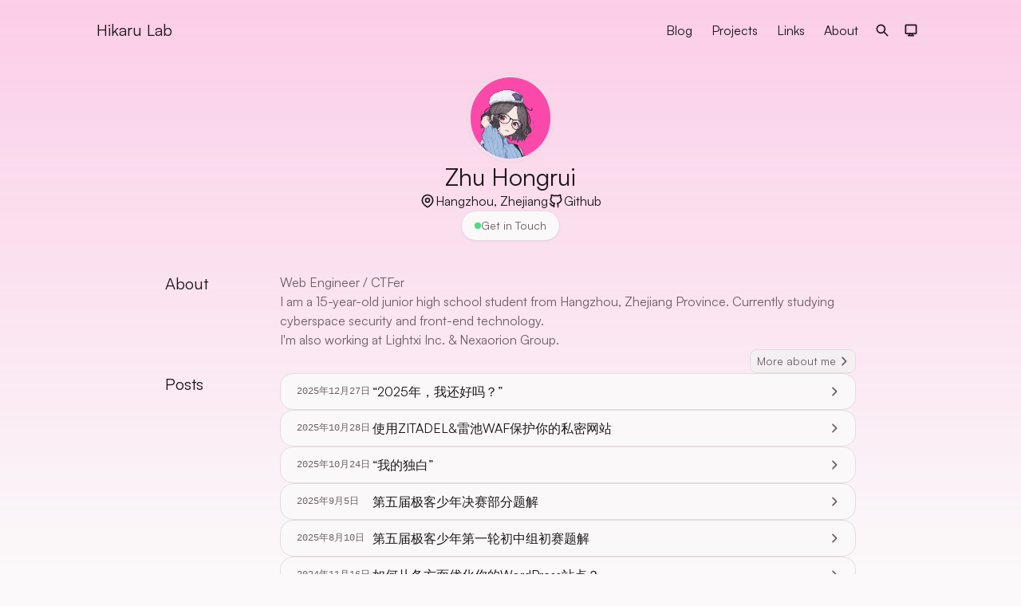

--- FILE ---
content_type: text/html
request_url: https://mengxiblog.top/?p=356
body_size: 10309
content:
<!DOCTYPE html><html lang="zh-CN" class="astro-37fxchfa" style="--highlightColor: #fe4aab;"> <head><meta charset="utf-8"><meta content="width=device-width, initial-scale=1.0, shrink-to-fit=no" name="viewport"><meta content="IE=edge" http-equiv="X-UA-Compatible"><title>Home • Hikaru Lab</title><link rel="apple-touch-icon" sizes="180x180" href="/favicon/apple-touch-icon.png"><link rel="icon" type="image/png" sizes="32x32" href="/favicon/favicon-32x32.png"><link rel="icon" type="image/png" sizes="16x16" href="/favicon/favicon-16x16.png"><link rel="manifest" href="/favicon/site.webmanifest"><link rel="preload" href="/fonts/Satoshi-Variable.ttf" as="font" type="font/ttf" crossorigin><link rel="preload" href="/fonts/Satoshi-VariableItalic.ttf" as="font" type="font/ttf" crossorigin><link rel="canonical" href="https://www.mengxiblog.top/"><meta content="Home • Hikaru Lab" name="title"><meta content="即使是人造的记忆，也有它存在的价值" name="description"><meta content="Zhu Hongrui" name="author"><meta content="" name="theme-color"><meta content="website" property="og:type"><meta content="Home" property="og:title"><meta content="即使是人造的记忆，也有它存在的价值" property="og:description"><meta content="https://www.mengxiblog.top/" property="og:url"><meta content="Hikaru Lab" property="og:site_name"><meta content="zh-CN" property="og:locale"><meta content="https://www.mengxiblog.top/images/Social-Image.png" property="og:image"><meta content="1200" property="og:image:width"><meta content="630" property="og:image:height"><meta content="summary_large_image" property="twitter:card"><meta content="https://www.mengxiblog.top/" property="twitter:url"><meta content="Home" property="twitter:title"><meta content="即使是人造的记忆，也有它存在的价值" property="twitter:description"><meta content="https://www.mengxiblog.top/images/Social-Image.png" property="twitter:image"><link href="/sitemap-index.xml" rel="sitemap"><link rel="alternate" type="application/rss+xml" title="Hikaru Lab" href="https://www.mengxiblog.top/rss.xml"><meta content="Astro v5.8.1" name="generator"><link rel="stylesheet" href="/styles/global.css"><!-- <ClientRouter /> --><!-- <script is:inline>
  const style = document.createElement('style')
  style.textContent = `* { transition: none !important; }`
  document.addEventListener('astro:after-swap', () => {
    document.head.appendChild(style)
    setTimeout(() => {
      style.remove()
    }, 100)
  })
</script> --><script defer src="https://analytics.nexaorion.tech/script.js" data-website-id="c9721d7d-9d29-44ff-87f3-bb708a3cafd2"></script><script>
  function simpleSetTheme() {
    let theme = localStorage.getItem('theme')
    // If undefined or 'system', get from system
    if (!theme || theme === 'system') {
      theme = window.matchMedia('(prefers-color-scheme: dark)').matches ? 'dark' : 'light'
    }
    document.documentElement.classList.toggle('dark', theme === 'dark')
    document
      .querySelector('meta[name="theme-color"]')
      ?.setAttribute('content', theme === 'dark' ? '#0B0B10' : '#FCFCFD')
  }
  simpleSetTheme()
  document.addEventListener('astro:page-load', () => simpleSetTheme())
</script><script type="module" src="/_astro/ThemeProvider.astro_astro_type_script_index_0_lang.CW1wQWPM.js"></script><link rel="stylesheet" href="/_astro/index.Ac8iIvfU.css">
<link rel="stylesheet" href="/_astro/_id_.DFG1m82D.css">
<style>.project-card-fg:where(.astro-4z6dfqi7){--un-gradient-shape: to bottom in oklch;--un-gradient: var(--un-gradient-shape), var(--un-gradient-stops);--un-gradient-from-position: 0%;--un-gradient-from: transparent var(--un-gradient-from-position);--un-gradient-to-position: 65%;--un-gradient-to: hsl(var(--primary-foreground) / var(--un-to-opacity, 1)) var(--un-gradient-to-position);--un-gradient-stops: var(--un-gradient-from), var(--un-gradient-to);background-image:linear-gradient(var(--un-gradient))}.project-card:where(.astro-4z6dfqi7):hover .project-card-fg:where(.astro-4z6dfqi7){--un-gradient-to-position: 80%}
@keyframes pulsate{0%{opacity:1}50%{opacity:.4}to{opacity:1}}.loading:where(.astro-fkh43kdv) .gh-text:where(.astro-fkh43kdv){color:transparent;border-radius:calc(var(--radius) - 3px);background-color:hsl(var(--primary-foreground) / var(--un-text-opacity));animation:pulsate 2s infinite linear;user-select:none}.loading:where(.astro-fkh43kdv) .gh-text:where(.astro-fkh43kdv):nth-child(2){animation-delay:1s}
header-component:where(.astro-zgz2aqyx){transition:padding .3s,transform .3s,margin-inline .3s,border .15s,background-color .15s;&.not-top{--un-border-opacity: 1;border-color:hsl(var(--border) / var(--un-border-opacity));--un-bg-opacity: 1;background-color:hsl(var(--background) / var(--un-bg-opacity));padding-left:.375rem;padding-right:.375rem;box-shadow:#fff 0 0,#18181b14 0 0 0 1px,#27272a14 0 10px 15px -3px,#27272a14 0 4px 6px -4px}&[data-show=false]:not(.expanded){transform:translateY(-5rem)}}@media (min-width: 800px){header-component:where(.astro-zgz2aqyx).not-top{margin-inline:8%}}.dark header-component:where(.astro-zgz2aqyx).not-top{background-color:hsl(var(--muted) / var(--un-bg-opacity))}@media (max-width: 640px){#headerExpandContent:where(.astro-zgz2aqyx){grid-template-rows:0fr;transition:opacity .3s,padding .3s,border-color .15s,grid-template-rows .3s}.expanded:where(.astro-zgz2aqyx) #headerExpandContent:where(.astro-zgz2aqyx){grid-template-rows:1fr}.expanded:where(.astro-zgz2aqyx).not-top #headerExpandContent:where(.astro-zgz2aqyx){box-shadow:#fff 0 0,#18181b14 0 0 0 1px,#27272a14 0 10px 15px -3px,#27272a14 0 4px 6px -4px}header-component:where(.astro-zgz2aqyx) #headerExpandContent:where(.astro-zgz2aqyx):after{box-sizing:content-box;content:"";position:absolute;inset-inline:calc(-1rem - 1px);bottom:0;top:-5rem;z-index:-1;transition:.3s;visibility:hidden;opacity:0;border-bottom:1px solid transparent}header-component:where(.astro-zgz2aqyx):not(.not-top) #headerExpandContent:where(.astro-zgz2aqyx):after{visibility:visible;bottom:-1rem;opacity:1;background-color:hsl(var(--muted) / var(--un-bg-opacity, 1));border-bottom-color:hsl(var(--border) / var(--un-border-opacity, 1))}}#toggleDarkMode:where(.astro-zgz2aqyx){&[data-theme=dark]{.system:where(.astro-zgz2aqyx){display:none}.dark:where(.astro-zgz2aqyx){display:block}}&[data-theme=light]{.system:where(.astro-zgz2aqyx){display:none}.light{display:block}}}@font-face{font-family:Satoshi;src:url(/fonts/Satoshi-Variable.ttf);font-style:normal;font-display:swap}@font-face{font-family:Satoshi;src:url(/fonts/Satoshi-VariableItalic.ttf);font-style:italic;font-display:swap}html{font-family:Satoshi,sans-serif}:root{--background: 330 20% 98%;--foreground: 330 10% 10%;--card: 0 0% 100%;--card-foreground: 330 10% 10%;--popover: 0 0% 100%;--popover-foreground: 330 10% 10%;--primary: 328 99% 64%;--primary-foreground: 0 0% 98%;--secondary: 330 15% 95%;--secondary-foreground: 330 10% 15%;--muted: 330 15% 95%;--muted-foreground: 330 8% 40%;--accent: 330 15% 95%;--accent-foreground: 330 10% 15%;--destructive: 0 72.22% 50.59%;--destructive-foreground: 0 0% 98%;--border: 330 15% 88%;--input: 330 15% 90%;--ring: 328 99% 64%;--radius: .5rem}.dark{--background: 240 20.54% 5.2%;--foreground: 0 0% 98%;--card: 240 10% 3.9%;--card-foreground: 0 0% 98%;--popover: 240 10% 3.9%;--popover-foreground: 0 0% 98%;--primary: 328 99% 64%;--primary-foreground: 240 3.7% 15.9%;--secondary: 240 3.7% 15.9%;--secondary-foreground: 0 0% 98%;--muted: 240 5.9% 12%;--muted-foreground: 240 5% 74.9%;--accent: 240 3.7% 15.9%;--accent-foreground: 0 0% 98%;--destructive: 0 62.8% 30.6%;--destructive-foreground: 0 0% 98%;--border: 240 3.7% 19.9%;--input: 240 3.7% 15.9%;--ring: 240 4.9% 83.9%}:root{--un-default-border-color: hsl(var(--border) / 1)}html.dark{color-scheme:dark}a{transition:color .2s ease;&:hover{color:hsl(var(--primary) / var(--un-text-opacity, 1))}}.highlight{color:var(--highlightColor, hsl(var(--primary) / var(--un-text-opacity)))!important}.highlight-bg{background-color:var( --highlightColor, hsl(var(--primary) / var(--un-text-opacity)) )!important}
.link-preview:where(.astro-fov3225h) img:where(.astro-fov3225h),.link-preview:where(.astro-fov3225h) video:where(.astro-fov3225h){aspect-ratio:1200 / 630;width:100%;height:auto;object-fit:cover}
.medium-zoom-overlay{position:fixed;inset:0;opacity:0;transition:opacity .3s;will-change:opacity}.medium-zoom--opened .medium-zoom-overlay{cursor:pointer;cursor:zoom-out;opacity:1;z-index:999}.medium-zoom-image{cursor:pointer;cursor:zoom-in;transition:transform .3s cubic-bezier(.2,0,.2,1)!important}.medium-zoom-image--hidden{visibility:hidden}.medium-zoom-image--opened{position:relative;cursor:pointer;cursor:zoom-out;will-change:transform;z-index:999}
starlight-tabs:where(.astro-m7f3nve7){display:block}.tablist-wrapper:where(.astro-m7f3nve7){overflow-x:auto}:where(.astro-m7f3nve7)[role=tablist]{display:flex;list-style:none;border-bottom:2px solid hsl(var(--border) / var(--un-border-opacity, 1));padding:0}.tab:where(.astro-m7f3nve7){margin-bottom:-2px}.tab:where(.astro-m7f3nve7)>:where(.astro-m7f3nve7)[role=tab]{display:flex;align-items:center;gap:.5rem;padding:.2rem 1.25rem;text-decoration:none;border-bottom:2px solid hsl(var(--border) / var(--un-border-opacity, 1));color:hsl(var(--foreground) / var(--un-text-opacity, 1));outline-offset:-.1875rem;overflow-wrap:initial}.tab:where(.astro-m7f3nve7) :where(.astro-m7f3nve7)[role=tab][aria-selected=true]{color:hsl(var(--primary) / var(--un-text-opacity, 1));border-color:hsl(var(--primary) / var(--un-text-opacity, 1));font-weight:600}.tablist-wrapper:where(.astro-m7f3nve7)~[role=tabpanel]{margin-top:1rem}
</style>
<link rel="stylesheet" href="/_astro/waline.CuFmBLBo.css">
<style>.aside:where(.astro-kdde4gve)>.aside-container:where(.astro-kdde4gve){--un-bg-opacity: .07;&.aside-tip{--primary: 234 60% 60%}&.aside-caution{--primary: 41 90% 50%}&.aside-danger{--primary: 339 90% 60%}.aside-content{>:first-child{margin-top:0}>:last-child{margin-bottom:0}}}
.mdx-repl:where(.astro-le7uvupp){background:linear-gradient(135deg,hsl(var(--primary) / .05),hsl(var(--muted) / .2))}.mdx-repl-container:where(.astro-le7uvupp)>*{width:var(--width)}.mdx-repl-container:where(.astro-le7uvupp)>*:first-child{margin-top:0}.mdx-repl-container:where(.astro-le7uvupp)>*:last-child{margin-bottom:0}.mdx-repl:where(.astro-le7uvupp) .astro-code{margin:0;border-radius:0}.mdx-repl:where(.astro-le7uvupp) div[role=tabpanel]{margin-top:0}
svg:where(.astro-hn7k2gay){color:var(--sl-icon-color);font-size:var(--sl-icon-size, 1em);width:1.5em;height:1.5em}
#waline:where(.astro-ral5i6ka){--waline-font-size: 16px;--waline-white: hsl(var(--background) / var(--un-bg-opacity, 1));--waline-light-grey: #999;--waline-dark-grey: #666;--waline-theme-color: hsl(var(--foreground) / var(--un-text-opacity, 1));--waline-active-color: hsl(var(--primary) / var(--un-text-opacity, 1));--waline-color: hsl(var(--muted-foreground) / var(--un-text-opacity, 1));--waline-bg-color: hsl(var(--muted) / var(--un-bg-opacity, 1));--waline-bg-color-light: hsl(var(--input) / var(--un-text-opacity, 1));--waline-bg-color-hover: #f0f0f0;--waline-border-color: hsl(var(--border) / var(--un-border-opacity, 1));--waline-disable-bg-color: #f8f8f8;--waline-disable-color: #bbb;--waline-code-bg-color: #282c34;--waline-bq-color: #f0f0f0;--waline-avatar-size: 3.25rem;--waline-m-avatar-size: calc(var(--waline-avatar-size) * 9 / 13);--waline-badge-color: hsl(var(--border) / var(--un-border-opacity, 1));--waline-badge-font-size: .775em;--waline-info-bg-color: var(--waline-bg-color-light);--waline-info-color: var(--waline-color);--waline-info-font-size: .625em;--waline-border: 1px solid var(--waline-border-color);--waline-avatar-radius: 50%;--waline-box-shadow: none}#waline:where(.astro-ral5i6ka) .wl-reaction-title,.wl-reaction-text{display:none}#waline:where(.astro-ral5i6ka) .wl-reaction{overflow:visible;margin-bottom:.5em}#waline:where(.astro-ral5i6ka) .wl-reaction-img{width:auto;display:flex;height:35px;align-items:center;column-gap:.4rem}#waline:where(.astro-ral5i6ka) .wl-reaction-votes{position:inherit;top:inherit;min-width:inherit;inset-inline-end:inherit;display:flex;font-weight:400;border:none;background:none;color:inherit;padding:.2rem .4rem;border-radius:6px}#waline:where(.astro-ral5i6ka) .wl-reaction-loading{position:inherit;top:inherit;min-width:inherit}#waline:where(.astro-ral5i6ka) .wl-reaction-item.active .wl-reaction-votes{background:var(--waline-theme-color);color:var(--waline-bg-color)}#waline:where(.astro-ral5i6ka) .wl-reaction-votes:after{margin-left:.25em;content:"Like(s)";display:inline-block;clear:both;border:0}#waline:where(.astro-ral5i6ka) .wl-reaction img{filter:invert(25%)}.dark #waline:where(.astro-ral5i6ka) .wl-reaction img{filter:invert(75%)}
.expand-content:where(.astro-5lfx4xea){grid-template-rows:0fr}.expanded:where(.astro-5lfx4xea) .expand-content:where(.astro-5lfx4xea){grid-template-rows:1fr}
.sl-steps{--bullet-size: 1.75rem ;--bullet-margin: .375rem;list-style:none!important;counter-reset:steps-counter var(--sl-steps-start, 0);padding-inline-start:0!important}.sl-steps>li{counter-increment:steps-counter;position:relative;padding-inline-start:calc(var(--bullet-size) + 1rem);padding-bottom:1px;min-height:calc(var(--bullet-size) + var(--bullet-margin))}.sl-steps>li+li{margin-top:0}.sl-steps>li:before{content:counter(steps-counter);position:absolute;top:0;inset-inline-start:0;width:var(--bullet-size);height:var(--bullet-size);line-height:var(--bullet-size);font-size:.8125rem;font-weight:600;text-align:center;color:hsl(var(--foreground) / var(--un-text-opacity, 1));background-color:hsl(var(--primary-foreground) / var(--un-bg-opacity, 1));border-radius:99rem;box-shadow:inset 0 0 0 1px hsl(var(--border) / var(--un-border-opacity, 1))}.sl-steps>li:after{--guide-width: 1px;content:"";position:absolute;top:calc(var(--bullet-size) + var(--bullet-margin));bottom:var(--bullet-margin);inset-inline-start:calc((var(--bullet-size) - var(--guide-width)) / 2);width:var(--guide-width);background-color:hsl(var(--border) / var(--un-border-opacity, 1))}.sl-steps>li>:first-child{--lh: 1.75em ;--shift-y: calc(.5 * (var(--bullet-size) - var(--lh)));margin-top:0;transform:translateY(var(--shift-y));margin-bottom:var(--shift-y);color:hsl(var(--foreground) / var(--un-text-opacity, 1))}.sl-steps>li>:first-child:where(h1,h2,h3,h4,h5,h6){--lh: 1.2em }
</style><script type="module" src="/_astro/page.V2R8AmkL.js"></script></head> <body class="flex justify-center bg-background text-foreground astro-37fxchfa" style="--highlightColor: #fe4aab;"> <div id="highlight-gradient" class="pointer-events-none absolute start-0 top-0 z-0 h-screen w-full opacity-25 astro-37fxchfa" style="background-image:linear-gradient(#fe4aab,transparent); --highlightColor: #fe4aab;"></div> <div class="w-full max-w-[70rem] px-4 sm:px-7 lg:px-10 astro-37fxchfa" style="--highlightColor: #fe4aab;"> <header-component class="group sticky top-4 z-30 mb-12 flex items-center justify-between rounded-xl border border-transparent max-sm:py-1 sm:rounded-2xl astro-zgz2aqyx"> <a class="z-30 text-xl font-semibold group-[.not-top]:ms-2 sm:group-[.not-top]:ms-3 astro-zgz2aqyx" style="transition:margin-inline 0.3s" href="/" aria-label="Brand">Hikaru Lab</a> <div class="flex items-center gap-x-2 astro-zgz2aqyx">  <div id="headerExpandContent" class="end-0 start-0 top-12 grid border border-transparent group-[.not-top]:rounded-xl group-[.expanded]:opacity-100 dark:group-[.expanded.not-top]:bg-muted max-sm:absolute max-sm:opacity-0 max-sm:group-[.not-top]:border-border max-sm:group-[.expanded.not-top]:bg-background max-sm:group-[.not-top]:px-4 max-sm:group-[.not-top]:py-2 sm:grid-rows-1 astro-zgz2aqyx"> <div class="flex flex-col items-center justify-center overflow-hidden sm:flex-row astro-zgz2aqyx"> <a href="/blog" class="w-full flex-none grow py-2 text-right font-medium transition-none hover:text-primary sm:w-fit sm:px-3 astro-zgz2aqyx" aria-label="Nav menu item"> Blog </a><a href="/projects" class="w-full flex-none grow py-2 text-right font-medium transition-none hover:text-primary sm:w-fit sm:px-3 astro-zgz2aqyx" aria-label="Nav menu item"> Projects </a><a href="/links" class="w-full flex-none grow py-2 text-right font-medium transition-none hover:text-primary sm:w-fit sm:px-3 astro-zgz2aqyx" aria-label="Nav menu item"> Links </a><a href="/about" class="w-full flex-none grow py-2 text-right font-medium transition-none hover:text-primary sm:w-fit sm:px-3 astro-zgz2aqyx" aria-label="Nav menu item"> About </a> <div class="flex w-full grow flex-row justify-end gap-x-3 sm:w-fit sm:gap-x-5 astro-zgz2aqyx"> <a class="px-1 py-2 transition-none sm:px-2 astro-zgz2aqyx" href="/search" title="Search"> <span class="sr-only astro-zgz2aqyx">Search</span> <svg aria-hidden="true" class="size-5 astro-zgz2aqyx astro-hn7k2gay" width="22" height="22" viewBox="0 0 24 24" fill="currentColor" style="--sl-icon-size: 1em;"><g fill="none" fill-rule="evenodd"><path d="m12.593 23.258l-.011.002l-.071.035l-.02.004l-.014-.004l-.071-.035q-.016-.005-.024.005l-.004.01l-.017.428l.005.02l.01.013l.104.074l.015.004l.012-.004l.104-.074l.012-.016l.004-.017l-.017-.427q-.004-.016-.017-.018m.265-.113l-.013.002l-.185.093l-.01.01l-.003.011l.018.43l.005.012l.008.007l.201.093q.019.005.029-.008l.004-.014l-.034-.614q-.005-.018-.02-.022m-.715.002a.02.02 0 0 0-.027.006l-.006.014l-.034.614q.001.018.017.024l.015-.002l.201-.093l.01-.008l.004-.011l.017-.43l-.003-.012l-.01-.01z"/><path fill="currentColor" d="M5 10a5 5 0 1 1 10 0a5 5 0 0 1-10 0m5-7a7 7 0 1 0 4.192 12.606l5.1 5.101a1 1 0 0 0 1.415-1.414l-5.1-5.1A7 7 0 0 0 10 3"/></g></svg>  </a> </div> </div> </div>  <div class="z-30 flex gap-x-4 group-[.not-top]:gap-x-2 astro-zgz2aqyx" style="transition:gap 0.3s"> <button id="toggleDarkMode" class="group/dark box-content size-5 rounded-md border p-1.5 transition-colors hover:bg-border sm:group-[.not-top]:rounded-xl astro-zgz2aqyx"> <span class="sr-only astro-zgz2aqyx">Dark Theme</span> <svg aria-hidden="true" class="system size-5 group-hover/dark:text-primary astro-zgz2aqyx astro-hn7k2gay" width="22" height="22" viewBox="0 0 24 24" fill="currentColor" style="--sl-icon-size: 1em;"><g fill="none" fill-rule="evenodd"><path d="m12.593 23.258l-.011.002l-.071.035l-.02.004l-.014-.004l-.071-.035q-.016-.005-.024.005l-.004.01l-.017.428l.005.02l.01.013l.104.074l.015.004l.012-.004l.104-.074l.012-.016l.004-.017l-.017-.427q-.004-.016-.017-.018m.265-.113l-.013.002l-.185.093l-.01.01l-.003.011l.018.43l.005.012l.008.007l.201.093q.019.005.029-.008l.004-.014l-.034-.614q-.005-.018-.02-.022m-.715.002a.02.02 0 0 0-.027.006l-.006.014l-.034.614q.001.018.017.024l.015-.002l.201-.093l.01-.008l.004-.011l.017-.43l-.003-.012l-.01-.01z"/><path fill="currentColor" fill-rule="nonzero" d="M19 3a2 2 0 0 1 2 2v11a2 2 0 0 1-2 2h-4v1h1a1 1 0 1 1 0 2H8a1 1 0 1 1 0-2h1v-1H5a2 2 0 0 1-2-2V5a2 2 0 0 1 2-2Zm-6 15h-2v1h2zm6-13H5v11h14z"/></g></svg>  <svg aria-hidden="true" class="light hidden size-5 group-hover/dark:text-primary astro-zgz2aqyx astro-hn7k2gay" width="22" height="22" viewBox="0 0 24 24" fill="currentColor" style="--sl-icon-size: 1em;"><g fill="none"><path d="m12.593 23.258l-.011.002l-.071.035l-.02.004l-.014-.004l-.071-.035q-.016-.005-.024.005l-.004.01l-.017.428l.005.02l.01.013l.104.074l.015.004l.012-.004l.104-.074l.012-.016l.004-.017l-.017-.427q-.004-.016-.017-.018m.265-.113l-.013.002l-.185.093l-.01.01l-.003.011l.018.43l.005.012l.008.007l.201.093q.019.005.029-.008l.004-.014l-.034-.614q-.005-.018-.02-.022m-.715.002a.02.02 0 0 0-.027.006l-.006.014l-.034.614q.001.018.017.024l.015-.002l.201-.093l.01-.008l.004-.011l.017-.43l-.003-.012l-.01-.01z"/><path fill="currentColor" d="M12 19a1 1 0 0 1 1 1v1a1 1 0 1 1-2 0v-1a1 1 0 0 1 1-1m6.364-2.05l.707.707a1 1 0 0 1-1.414 1.414l-.707-.707a1 1 0 0 1 1.414-1.414m-12.728 0a1 1 0 0 1 1.497 1.32l-.083.094l-.707.707a1 1 0 0 1-1.497-1.32l.083-.094zM12 6a6 6 0 1 1 0 12a6 6 0 0 1 0-12m0 2a4 4 0 1 0 0 8a4 4 0 0 0 0-8m-8 3a1 1 0 0 1 .117 1.993L4 13H3a1 1 0 0 1-.117-1.993L3 11zm17 0a1 1 0 1 1 0 2h-1a1 1 0 1 1 0-2zM4.929 4.929a1 1 0 0 1 1.32-.083l.094.083l.707.707a1 1 0 0 1-1.32 1.497l-.094-.083l-.707-.707a1 1 0 0 1 0-1.414m14.142 0a1 1 0 0 1 0 1.414l-.707.707a1 1 0 1 1-1.414-1.414l.707-.707a1 1 0 0 1 1.414 0M12 2a1 1 0 0 1 1 1v1a1 1 0 1 1-2 0V3a1 1 0 0 1 1-1"/></g></svg>  <svg aria-hidden="true" class="dark hidden size-5 group-hover/dark:text-primary astro-zgz2aqyx astro-hn7k2gay" width="22" height="22" viewBox="0 0 24 24" fill="currentColor" style="--sl-icon-size: 1em;"><g fill="none" fill-rule="evenodd"><path d="m12.593 23.258l-.011.002l-.071.035l-.02.004l-.014-.004l-.071-.035q-.016-.005-.024.005l-.004.01l-.017.428l.005.02l.01.013l.104.074l.015.004l.012-.004l.104-.074l.012-.016l.004-.017l-.017-.427q-.004-.016-.017-.018m.265-.113l-.013.002l-.185.093l-.01.01l-.003.011l.018.43l.005.012l.008.007l.201.093q.019.005.029-.008l.004-.014l-.034-.614q-.005-.018-.02-.022m-.715.002a.02.02 0 0 0-.027.006l-.006.014l-.034.614q.001.018.017.024l.015-.002l.201-.093l.01-.008l.004-.011l.017-.43l-.003-.012l-.01-.01z"/><path fill="currentColor" d="M12.477 4.546a1.01 1.01 0 0 1 1.097-1.409A9 9 0 0 1 12 21c-4.434 0-8.118-3.206-8.863-7.426a1.01 1.01 0 0 1 1.409-1.097a6 6 0 0 0 7.931-7.931m2.404 1.072a8 8 0 0 1-9.263 9.263A7.002 7.002 0 0 0 19 12.001a7 7 0 0 0-4.12-6.383ZM5.565 7.716l.064.14a3.26 3.26 0 0 0 1.237 1.363l.1.059a.068.068 0 0 1 0 .118l-.1.058a3.26 3.26 0 0 0-1.237 1.364l-.064.14a.071.071 0 0 1-.13 0l-.064-.14a3.26 3.26 0 0 0-1.237-1.364l-.1-.058a.068.068 0 0 1 0-.118l.1-.059A3.26 3.26 0 0 0 5.37 7.855l.064-.14a.071.071 0 0 1 .13 0Zm2.832-4.859c.04-.09.166-.09.206 0l.102.222a5.2 5.2 0 0 0 1.97 2.172l.157.092a.108.108 0 0 1 0 .189l-.158.092a5.2 5.2 0 0 0-2.07 2.394a.113.113 0 0 1-.207 0l-.102-.222a5.2 5.2 0 0 0-1.97-2.172l-.158-.092a.108.108 0 0 1 0-.189l.158-.092a5.2 5.2 0 0 0 1.97-2.172z"/></g></svg>  </button> <button id="toggleMenu" class="rounded-md border p-1.5 transition-colors hover:bg-border sm:hidden sm:group-[.not-top]:rounded-xl astro-zgz2aqyx"> <span class="sr-only astro-zgz2aqyx">Menu</span> <svg aria-hidden="true" class="size-5 astro-zgz2aqyx astro-hn7k2gay" width="22" height="22" viewBox="0 0 24 24" fill="currentColor" style="--sl-icon-size: 1em;"><g fill="none"><path d="m12.593 23.258l-.011.002l-.071.035l-.02.004l-.014-.004l-.071-.035q-.016-.005-.024.005l-.004.01l-.017.428l.005.02l.01.013l.104.074l.015.004l.012-.004l.104-.074l.012-.016l.004-.017l-.017-.427q-.004-.016-.017-.018m.265-.113l-.013.002l-.185.093l-.01.01l-.003.011l.018.43l.005.012l.008.007l.201.093q.019.005.029-.008l.004-.014l-.034-.614q-.005-.018-.02-.022m-.715.002a.02.02 0 0 0-.027.006l-.006.014l-.034.614q.001.018.017.024l.015-.002l.201-.093l.01-.008l.004-.011l.017-.43l-.003-.012l-.01-.01z"/><path fill="currentColor" d="M20 18a1 1 0 0 1 .117 1.993L20 20H4a1 1 0 0 1-.117-1.993L4 18zm0-7a1 1 0 1 1 0 2H4a1 1 0 1 1 0-2zm0-7a1 1 0 1 1 0 2H4a1 1 0 0 1 0-2z"/></g></svg>  </button> </div> </div> </header-component>  <script>
  const toggleDarkModeElement = document.getElementById('toggleDarkMode')
  if (toggleDarkModeElement) {
    toggleDarkModeElement.dataset.theme = localStorage.getItem('theme') || 'system'
  }
</script> <script type="module" src="/_astro/Header.astro_astro_type_script_index_0_lang.52pHqpSo.js"></script>   <main class="flex w-full flex-col items-center"> <section class="animate mb-10 flex flex-col items-center gap-y-7" id="content-header"> <img src="/_astro/avatar.CKU2Y4FP_2fdPKU.webp" alt="profile" loading="eager" width="739" height="750" decoding="async" class="h-28 w-auto rounded-full border p-1"> <div class="flex flex-col items-center gap-y-4"> <h1 class="text-3xl font-bold">Zhu Hongrui</h1> <div class="flex flex-wrap justify-center gap-x-7 gap-y-3"> <div class="flex flex-row items-center justify-center gap-x-2"> <svg aria-hidden="true" class="size-5 astro-hn7k2gay" width="22" height="22" viewBox="0 0 24 24" fill="currentColor" slot="icon" style="--sl-icon-size: 1em;"><g fill="none" fill-rule="evenodd"><path d="m12.593 23.258l-.011.002l-.071.035l-.02.004l-.014-.004l-.071-.035q-.016-.005-.024.005l-.004.01l-.017.428l.005.02l.01.013l.104.074l.015.004l.012-.004l.104-.074l.012-.016l.004-.017l-.017-.427q-.004-.016-.017-.018m.265-.113l-.013.002l-.185.093l-.01.01l-.003.011l.018.43l.005.012l.008.007l.201.093q.019.005.029-.008l.004-.014l-.034-.614q-.005-.018-.02-.022m-.715.002a.02.02 0 0 0-.027.006l-.006.014l-.034.614q.001.018.017.024l.015-.002l.201-.093l.01-.008l.004-.011l.017-.43l-.003-.012l-.01-.01z"/><path fill="currentColor" d="M12 2a9 9 0 0 1 9 9c0 3.074-1.676 5.59-3.442 7.395a20.4 20.4 0 0 1-2.876 2.416l-.426.29l-.2.133l-.377.24l-.336.205l-.416.242a1.87 1.87 0 0 1-1.854 0l-.416-.242l-.52-.32l-.192-.125l-.41-.273a20.6 20.6 0 0 1-3.093-2.566C4.676 16.589 3 14.074 3 11a9 9 0 0 1 9-9m0 2a7 7 0 0 0-7 7c0 2.322 1.272 4.36 2.871 5.996a18 18 0 0 0 2.222 1.91l.458.326q.222.155.427.288l.39.25l.343.209l.289.169l.455-.269l.367-.23q.293-.186.627-.417l.458-.326a18 18 0 0 0 2.222-1.91C17.728 15.361 19 13.322 19 11a7 7 0 0 0-7-7m0 3a4 4 0 1 1 0 8a4 4 0 0 1 0-8m0 2a2 2 0 1 0 0 4a2 2 0 0 0 0-4"/></g></svg>  <p>Hangzhou, Zhejiang</p> </div> <a class="flex flex-row items-center justify-center gap-x-2 hover:opacity-75 transition-all" href="https://github.com/HikaruQwQ" target="_blank"> <svg aria-hidden="true" class="size-5 astro-hn7k2gay" width="22" height="22" viewBox="0 0 24 24" fill="currentColor" slot="icon" style="--sl-icon-size: 1em;"><g fill="none"><path d="m12.593 23.258l-.011.002l-.071.035l-.02.004l-.014-.004l-.071-.035q-.016-.005-.024.005l-.004.01l-.017.428l.005.02l.01.013l.104.074l.015.004l.012-.004l.104-.074l.012-.016l.004-.017l-.017-.427q-.004-.016-.017-.018m.265-.113l-.013.002l-.185.093l-.01.01l-.003.011l.018.43l.005.012l.008.007l.201.093q.019.005.029-.008l.004-.014l-.034-.614q-.005-.018-.02-.022m-.715.002a.02.02 0 0 0-.027.006l-.006.014l-.034.614q.001.018.017.024l.015-.002l.201-.093l.01-.008l.004-.011l.017-.43l-.003-.012l-.01-.01z"/><path fill="currentColor" d="M6.315 6.176c-.25-.638-.24-1.367-.129-2.034a6.8 6.8 0 0 1 2.12 1.07c.28.214.647.283.989.18A9.3 9.3 0 0 1 12 5c.961 0 1.874.14 2.703.391c.342.104.709.034.988-.18a6.8 6.8 0 0 1 2.119-1.07c.111.667.12 1.396-.128 2.033c-.15.384-.075.826.208 1.14C18.614 8.117 19 9.04 19 10c0 2.114-1.97 4.187-5.134 4.818c-.792.158-1.101 1.155-.495 1.726c.389.366.629.882.629 1.456v3a1 1 0 0 0 2 0v-3c0-.57-.12-1.112-.334-1.603C18.683 15.35 21 12.993 21 10c0-1.347-.484-2.585-1.287-3.622c.21-.82.191-1.646.111-2.28c-.071-.568-.17-1.312-.57-1.756c-.595-.659-1.58-.271-2.28-.032a9 9 0 0 0-2.125 1.045A11.4 11.4 0 0 0 12 3c-.994 0-1.953.125-2.851.356a9 9 0 0 0-2.125-1.045c-.7-.24-1.686-.628-2.281.031c-.408.452-.493 1.137-.566 1.719l-.005.038c-.08.635-.098 1.462.112 2.283C3.484 7.418 3 8.654 3 10c0 2.992 2.317 5.35 5.334 6.397A4 4 0 0 0 8 17.98l-.168.034c-.717.099-1.176.01-1.488-.122c-.76-.322-1.152-1.133-1.63-1.753c-.298-.385-.732-.866-1.398-1.088a1 1 0 0 0-.632 1.898c.558.186.944 1.142 1.298 1.566c.373.448.869.916 1.58 1.218c.682.29 1.483.393 2.438.276V21a1 1 0 0 0 2 0v-3c0-.574.24-1.09.629-1.456c.607-.572.297-1.568-.495-1.726C6.969 14.187 5 12.114 5 10c0-.958.385-1.881 1.108-2.684c.283-.314.357-.756.207-1.14"/></g></svg>  <p>Github</p> </a> </div> </div> <a href="mailto:imhikaru@proton.me" target="_blank" class="flex flex-row items-center gap-x-3 rounded-full border bg-background px-4 py-2 text-sm shadow-sm transition-shadow hover:shadow-md"> <span class="relative flex items-center justify-center"> <span class="absolute size-2 animate-ping rounded-full border border-green-400 bg-green-400 opacity-75"></span> <span class="size-2 rounded-full bg-green-400"></span> </span> <p class="font-medium text-muted-foreground">Get in Touch</p> </a> </section> <div id="content" class="animate flex flex-col gap-y-10 md:w-4/5 lg:w-5/6"> <section class="flex flex-col gap-y-5 md:flex-row md:gap-y-0"> <div class="text-xl font-semibold md:min-w-36"> <h2>About</h2> </div> <div class="flex flex-1 flex-col gap-y-3">  <p class="text-muted-foreground">Web Engineer / CTFer</p> <p class="text-muted-foreground">
I am a 15-year-old junior high school student from Hangzhou, Zhejiang Province.
          Currently studying cyberspace security and front-end technology.
</p> <p class="text-muted-foreground">
I'm also working at <a href="https://www.lightxi.com" target="_blank">Lightxi Inc.</a> & <a href="https://www.nexaorion.cn" target="_blank">Nexaorion Group</a>.
</p> <a class="group inline-flex items-center gap-x-1 rounded-lg bg-muted border px-2 py-1 text-sm text-muted-foreground transition-all hover:bg-primary-foreground no-underline w-fit self-end" href="/about" data-astro-prefetch="true">     <p class="my-0">More about me</p>   <svg xmlns="http://www.w3.org/2000/svg" width="16" height="16" viewBox="0 0 24 24" fill="none" stroke-width="2.5" stroke-linecap="round" stroke-linejoin="round" class="stroke-muted-foreground group-hover:stroke-primary"> <line x1="5" y1="12" x2="19" y2="12" class="translate-x-4 scale-x-0 transition-all duration-300 ease-in-out group-hover:translate-x-1 group-hover:scale-x-100"></line> <polyline points="12 5 19 12 12 19" class="translate-x-0 transition-all duration-300 ease-in-out group-hover:translate-x-1"></polyline> </svg>  </a>  </div> </section> <section class="flex flex-col gap-y-5 md:flex-row md:gap-y-0"> <div class="text-xl font-semibold md:min-w-36"> <h2>Posts</h2> </div> <div class="flex flex-1 flex-col gap-y-3">  <ul class="flex flex-col gap-y-1.5 sm:gap-y-2"> <li class="flex flex-col gap-x-2 sm:flex-row"> <li class="post-preview group/card flex flex-col relative rounded-2xl border bg-background transition-colors ease-in-out px-5 py-2.5 hover:bg-muted astro-yh2ne4rs" style="false"> <a class="group/link w-full flex flex-col transition-all hover:text-primary sm:flex-row astro-yh2ne4rs" href="/blog/this-year-2025" data-astro-prefetch>  <span class="text-muted-foreground font-mono min-w-[95px] py-1 text-xs astro-yh2ne4rs"> <time datetime="2025-12-27T15:00:00.000Z"> 2025年12月27日 </time> </span> <div class="z-10 flex-grow astro-yh2ne4rs"><div class="flex justify-between astro-yh2ne4rs"> <div class="false astro-yh2ne4rs">  “2025年，我还好吗？” </div> <svg xmlns="http://www.w3.org/2000/svg" width="16" height="16" viewBox="0 0 24 24" fill="none" stroke-width="2.5" stroke-linecap="round" stroke-linejoin="round" class="preview-redirect my-1 stroke-muted-foreground group-hover/link:stroke-primary astro-yh2ne4rs"><line x1="5" y1="12" x2="19" y2="12" class="translate-x-4 scale-x-0 transition-all duration-300 ease-in-out group-hover/link:translate-x-1 group-hover/link:scale-x-100 astro-yh2ne4rs"></line><polyline points="12 5 19 12 12 19" class="translate-x-0 transition-all duration-300 ease-in-out group-hover/link:translate-x-1 astro-yh2ne4rs"></polyline></svg> </div> </div> </a> <!-- tags -->  </li>  </li><li class="flex flex-col gap-x-2 sm:flex-row"> <li class="post-preview group/card flex flex-col relative rounded-2xl border bg-background transition-colors ease-in-out px-5 py-2.5 hover:bg-muted astro-yh2ne4rs" style="false"> <a class="group/link w-full flex flex-col transition-all hover:text-primary sm:flex-row astro-yh2ne4rs" href="/blog/zitadel-with-safelinewaf" data-astro-prefetch>  <span class="text-muted-foreground font-mono min-w-[95px] py-1 text-xs astro-yh2ne4rs"> <time datetime="2025-10-27T23:00:00.000Z"> 2025年10月28日 </time> </span> <div class="z-10 flex-grow astro-yh2ne4rs"><div class="flex justify-between astro-yh2ne4rs"> <div class="false astro-yh2ne4rs">  使用ZITADEL&amp;雷池WAF保护你的私密网站 </div> <svg xmlns="http://www.w3.org/2000/svg" width="16" height="16" viewBox="0 0 24 24" fill="none" stroke-width="2.5" stroke-linecap="round" stroke-linejoin="round" class="preview-redirect my-1 stroke-muted-foreground group-hover/link:stroke-primary astro-yh2ne4rs"><line x1="5" y1="12" x2="19" y2="12" class="translate-x-4 scale-x-0 transition-all duration-300 ease-in-out group-hover/link:translate-x-1 group-hover/link:scale-x-100 astro-yh2ne4rs"></line><polyline points="12 5 19 12 12 19" class="translate-x-0 transition-all duration-300 ease-in-out group-hover/link:translate-x-1 astro-yh2ne4rs"></polyline></svg> </div> </div> </a> <!-- tags -->  </li>  </li><li class="flex flex-col gap-x-2 sm:flex-row"> <li class="post-preview group/card flex flex-col relative rounded-2xl border bg-background transition-colors ease-in-out px-5 py-2.5 hover:bg-muted astro-yh2ne4rs" style="false"> <a class="group/link w-full flex flex-col transition-all hover:text-primary sm:flex-row astro-yh2ne4rs" href="/blog/my-soliloquy" data-astro-prefetch>  <span class="text-muted-foreground font-mono min-w-[95px] py-1 text-xs astro-yh2ne4rs"> <time datetime="2025-10-23T19:40:00.000Z"> 2025年10月24日 </time> </span> <div class="z-10 flex-grow astro-yh2ne4rs"><div class="flex justify-between astro-yh2ne4rs"> <div class="false astro-yh2ne4rs">  “我的独白” </div> <svg xmlns="http://www.w3.org/2000/svg" width="16" height="16" viewBox="0 0 24 24" fill="none" stroke-width="2.5" stroke-linecap="round" stroke-linejoin="round" class="preview-redirect my-1 stroke-muted-foreground group-hover/link:stroke-primary astro-yh2ne4rs"><line x1="5" y1="12" x2="19" y2="12" class="translate-x-4 scale-x-0 transition-all duration-300 ease-in-out group-hover/link:translate-x-1 group-hover/link:scale-x-100 astro-yh2ne4rs"></line><polyline points="12 5 19 12 12 19" class="translate-x-0 transition-all duration-300 ease-in-out group-hover/link:translate-x-1 astro-yh2ne4rs"></polyline></svg> </div> </div> </a> <!-- tags -->  </li>  </li><li class="flex flex-col gap-x-2 sm:flex-row"> <li class="post-preview group/card flex flex-col relative rounded-2xl border bg-background transition-colors ease-in-out px-5 py-2.5 hover:bg-muted astro-yh2ne4rs" style="false"> <a class="group/link w-full flex flex-col transition-all hover:text-primary sm:flex-row astro-yh2ne4rs" href="/blog/geekyouth-2025-final" data-astro-prefetch>  <span class="text-muted-foreground font-mono min-w-[95px] py-1 text-xs astro-yh2ne4rs"> <time datetime="2025-09-04T16:00:00.000Z"> 2025年9月5日 </time> </span> <div class="z-10 flex-grow astro-yh2ne4rs"><div class="flex justify-between astro-yh2ne4rs"> <div class="false astro-yh2ne4rs">  第五届极客少年决赛部分题解 </div> <svg xmlns="http://www.w3.org/2000/svg" width="16" height="16" viewBox="0 0 24 24" fill="none" stroke-width="2.5" stroke-linecap="round" stroke-linejoin="round" class="preview-redirect my-1 stroke-muted-foreground group-hover/link:stroke-primary astro-yh2ne4rs"><line x1="5" y1="12" x2="19" y2="12" class="translate-x-4 scale-x-0 transition-all duration-300 ease-in-out group-hover/link:translate-x-1 group-hover/link:scale-x-100 astro-yh2ne4rs"></line><polyline points="12 5 19 12 12 19" class="translate-x-0 transition-all duration-300 ease-in-out group-hover/link:translate-x-1 astro-yh2ne4rs"></polyline></svg> </div> </div> </a> <!-- tags -->  </li>  </li><li class="flex flex-col gap-x-2 sm:flex-row"> <li class="post-preview group/card flex flex-col relative rounded-2xl border bg-background transition-colors ease-in-out px-5 py-2.5 hover:bg-muted astro-yh2ne4rs" style="false"> <a class="group/link w-full flex flex-col transition-all hover:text-primary sm:flex-row astro-yh2ne4rs" href="/blog/geekyouth-2025-qual" data-astro-prefetch>  <span class="text-muted-foreground font-mono min-w-[95px] py-1 text-xs astro-yh2ne4rs"> <time datetime="2025-08-09T23:28:49.000Z"> 2025年8月10日 </time> </span> <div class="z-10 flex-grow astro-yh2ne4rs"><div class="flex justify-between astro-yh2ne4rs"> <div class="false astro-yh2ne4rs">  第五届极客少年第一轮初中组初赛题解 </div> <svg xmlns="http://www.w3.org/2000/svg" width="16" height="16" viewBox="0 0 24 24" fill="none" stroke-width="2.5" stroke-linecap="round" stroke-linejoin="round" class="preview-redirect my-1 stroke-muted-foreground group-hover/link:stroke-primary astro-yh2ne4rs"><line x1="5" y1="12" x2="19" y2="12" class="translate-x-4 scale-x-0 transition-all duration-300 ease-in-out group-hover/link:translate-x-1 group-hover/link:scale-x-100 astro-yh2ne4rs"></line><polyline points="12 5 19 12 12 19" class="translate-x-0 transition-all duration-300 ease-in-out group-hover/link:translate-x-1 astro-yh2ne4rs"></polyline></svg> </div> </div> </a> <!-- tags -->  </li>  </li><li class="flex flex-col gap-x-2 sm:flex-row"> <li class="post-preview group/card flex flex-col relative rounded-2xl border bg-background transition-colors ease-in-out px-5 py-2.5 hover:bg-muted astro-yh2ne4rs" style="false"> <a class="group/link w-full flex flex-col transition-all hover:text-primary sm:flex-row astro-yh2ne4rs" href="/blog/wordpress-optimize" data-astro-prefetch>  <span class="text-muted-foreground font-mono min-w-[95px] py-1 text-xs astro-yh2ne4rs"> <time datetime="2024-11-16T14:53:07.000Z"> 2024年11月16日 </time> </span> <div class="z-10 flex-grow astro-yh2ne4rs"><div class="flex justify-between astro-yh2ne4rs"> <div class="false astro-yh2ne4rs">  如何从各方面优化你的WordPress站点？ </div> <svg xmlns="http://www.w3.org/2000/svg" width="16" height="16" viewBox="0 0 24 24" fill="none" stroke-width="2.5" stroke-linecap="round" stroke-linejoin="round" class="preview-redirect my-1 stroke-muted-foreground group-hover/link:stroke-primary astro-yh2ne4rs"><line x1="5" y1="12" x2="19" y2="12" class="translate-x-4 scale-x-0 transition-all duration-300 ease-in-out group-hover/link:translate-x-1 group-hover/link:scale-x-100 astro-yh2ne4rs"></line><polyline points="12 5 19 12 12 19" class="translate-x-0 transition-all duration-300 ease-in-out group-hover/link:translate-x-1 astro-yh2ne4rs"></polyline></svg> </div> </div> </a> <!-- tags -->  </li>  </li><li class="flex flex-col gap-x-2 sm:flex-row"> <li class="post-preview group/card flex flex-col relative rounded-2xl border bg-background transition-colors ease-in-out px-5 py-2.5 hover:bg-muted astro-yh2ne4rs" style="false"> <a class="group/link w-full flex flex-col transition-all hover:text-primary sm:flex-row astro-yh2ne4rs" href="/blog/use-github-action-build-oncosbucket" data-astro-prefetch>  <span class="text-muted-foreground font-mono min-w-[95px] py-1 text-xs astro-yh2ne4rs"> <time datetime="2024-09-16T12:21:40.000Z"> 2024年9月16日 </time> </span> <div class="z-10 flex-grow astro-yh2ne4rs"><div class="flex justify-between astro-yh2ne4rs"> <div class="false astro-yh2ne4rs">  通过Github Action自动化部署静态文件在COS存储桶 </div> <svg xmlns="http://www.w3.org/2000/svg" width="16" height="16" viewBox="0 0 24 24" fill="none" stroke-width="2.5" stroke-linecap="round" stroke-linejoin="round" class="preview-redirect my-1 stroke-muted-foreground group-hover/link:stroke-primary astro-yh2ne4rs"><line x1="5" y1="12" x2="19" y2="12" class="translate-x-4 scale-x-0 transition-all duration-300 ease-in-out group-hover/link:translate-x-1 group-hover/link:scale-x-100 astro-yh2ne4rs"></line><polyline points="12 5 19 12 12 19" class="translate-x-0 transition-all duration-300 ease-in-out group-hover/link:translate-x-1 astro-yh2ne4rs"></polyline></svg> </div> </div> </a> <!-- tags -->  </li>  </li><li class="flex flex-col gap-x-2 sm:flex-row"> <li class="post-preview group/card flex flex-col relative rounded-2xl border bg-background transition-colors ease-in-out px-5 py-2.5 hover:bg-muted astro-yh2ne4rs" style="false"> <a class="group/link w-full flex flex-col transition-all hover:text-primary sm:flex-row astro-yh2ne4rs" href="/blog/geekyouth2024" data-astro-prefetch>  <span class="text-muted-foreground font-mono min-w-[95px] py-1 text-xs astro-yh2ne4rs"> <time datetime="2024-08-25T20:56:04.000Z"> 2024年8月26日 </time> </span> <div class="z-10 flex-grow astro-yh2ne4rs"><div class="flex justify-between astro-yh2ne4rs"> <div class="false astro-yh2ne4rs">  极客少年夏令营游记 </div> <svg xmlns="http://www.w3.org/2000/svg" width="16" height="16" viewBox="0 0 24 24" fill="none" stroke-width="2.5" stroke-linecap="round" stroke-linejoin="round" class="preview-redirect my-1 stroke-muted-foreground group-hover/link:stroke-primary astro-yh2ne4rs"><line x1="5" y1="12" x2="19" y2="12" class="translate-x-4 scale-x-0 transition-all duration-300 ease-in-out group-hover/link:translate-x-1 group-hover/link:scale-x-100 astro-yh2ne4rs"></line><polyline points="12 5 19 12 12 19" class="translate-x-0 transition-all duration-300 ease-in-out group-hover/link:translate-x-1 astro-yh2ne4rs"></polyline></svg> </div> </div> </a> <!-- tags -->  </li>  </li><li class="flex flex-col gap-x-2 sm:flex-row"> <li class="post-preview group/card flex flex-col relative rounded-2xl border bg-background transition-colors ease-in-out px-5 py-2.5 hover:bg-muted astro-yh2ne4rs" style="false"> <a class="group/link w-full flex flex-col transition-all hover:text-primary sm:flex-row astro-yh2ne4rs" href="/blog/create-website-03" data-astro-prefetch>  <span class="text-muted-foreground font-mono min-w-[95px] py-1 text-xs astro-yh2ne4rs"> <time datetime="2024-04-21T11:28:06.000Z"> 2024年4月21日 </time> </span> <div class="z-10 flex-grow astro-yh2ne4rs"><div class="flex justify-between astro-yh2ne4rs"> <div class="false astro-yh2ne4rs">  从0开始的个人博客搭建:WordPress，启动！ </div> <svg xmlns="http://www.w3.org/2000/svg" width="16" height="16" viewBox="0 0 24 24" fill="none" stroke-width="2.5" stroke-linecap="round" stroke-linejoin="round" class="preview-redirect my-1 stroke-muted-foreground group-hover/link:stroke-primary astro-yh2ne4rs"><line x1="5" y1="12" x2="19" y2="12" class="translate-x-4 scale-x-0 transition-all duration-300 ease-in-out group-hover/link:translate-x-1 group-hover/link:scale-x-100 astro-yh2ne4rs"></line><polyline points="12 5 19 12 12 19" class="translate-x-0 transition-all duration-300 ease-in-out group-hover/link:translate-x-1 astro-yh2ne4rs"></polyline></svg> </div> </div> </a> <!-- tags -->  </li>  </li><li class="flex flex-col gap-x-2 sm:flex-row"> <li class="post-preview group/card flex flex-col relative rounded-2xl border bg-background transition-colors ease-in-out px-5 py-2.5 hover:bg-muted astro-yh2ne4rs" style="false"> <a class="group/link w-full flex flex-col transition-all hover:text-primary sm:flex-row astro-yh2ne4rs" href="/blog/create-website-02" data-astro-prefetch>  <span class="text-muted-foreground font-mono min-w-[95px] py-1 text-xs astro-yh2ne4rs"> <time datetime="2024-04-08T21:42:01.000Z"> 2024年4月9日 </time> </span> <div class="z-10 flex-grow astro-yh2ne4rs"><div class="flex justify-between astro-yh2ne4rs"> <div class="false astro-yh2ne4rs">  从0开始的个人博客搭建:服务器的选择与准备 </div> <svg xmlns="http://www.w3.org/2000/svg" width="16" height="16" viewBox="0 0 24 24" fill="none" stroke-width="2.5" stroke-linecap="round" stroke-linejoin="round" class="preview-redirect my-1 stroke-muted-foreground group-hover/link:stroke-primary astro-yh2ne4rs"><line x1="5" y1="12" x2="19" y2="12" class="translate-x-4 scale-x-0 transition-all duration-300 ease-in-out group-hover/link:translate-x-1 group-hover/link:scale-x-100 astro-yh2ne4rs"></line><polyline points="12 5 19 12 12 19" class="translate-x-0 transition-all duration-300 ease-in-out group-hover/link:translate-x-1 astro-yh2ne4rs"></polyline></svg> </div> </div> </a> <!-- tags -->  </li>  </li> </ul> <a class="group inline-flex items-center gap-x-1 rounded-lg bg-muted border px-2 py-1 text-sm text-muted-foreground transition-all hover:bg-primary-foreground no-underline w-fit self-end" href="/blog" data-astro-prefetch="true">     <p class="my-0">More posts</p>   <svg xmlns="http://www.w3.org/2000/svg" width="16" height="16" viewBox="0 0 24 24" fill="none" stroke-width="2.5" stroke-linecap="round" stroke-linejoin="round" class="stroke-muted-foreground group-hover:stroke-primary"> <line x1="5" y1="12" x2="19" y2="12" class="translate-x-4 scale-x-0 transition-all duration-300 ease-in-out group-hover:translate-x-1 group-hover:scale-x-100"></line> <polyline points="12 5 19 12 12 19" class="translate-x-0 transition-all duration-300 ease-in-out group-hover:translate-x-1"></polyline> </svg>  </a>  </div> </section>  <section class="flex flex-col gap-y-5 md:flex-row md:gap-y-0"> <div class="text-xl font-semibold md:min-w-36"> <h2>Education</h2> </div> <div class="flex flex-1 flex-col gap-y-3">  <a class="not-prose block relative rounded-2xl border bg-muted px-5 py-3"> <div class="flex flex-col gap-y-1.5"> <div class="flex flex-col gap-y-0.5"> <h2 class="text-lg font-medium">Hangzhou Dinghui Experimental Middle School</h2> <p class="text-muted-foreground">An ordinary junior high school</p> <p class="text-muted-foreground">September 2023 - July 2026</p> </div>  </div> </a>  </div> </section> <section class="flex flex-col gap-y-5 md:flex-row md:gap-y-0"> <div class="text-xl font-semibold md:min-w-36"> <h2>Website List</h2> </div> <div class="flex flex-1 flex-col gap-y-3">  <div class="grid grid-cols-1 gap-3 sm:grid-cols-2"> <a class="project-card group overflow-hidden relative flex flex-col gap-y-3 rounded-2xl border bg-muted  transition-all hover:border-foreground/25 hover:shadow-sm astro-4z6dfqi7" href="https://www.dailys.zone/" target="_blank"> <div class="relative aspect-video w-full astro-4z6dfqi7"> <img src="/_astro/DailyNotes.3om0rvXZ_2kcmOJ.webp" alt="DailyNotes Official Website" loading="lazy" sizes="(max-width: 768px) 100vw, 50vw" width="640" height="360" decoding="async" class="absolute top-0 h-full w-full object-cover opacity-60 transition-opacity group-hover:opacity-100 dark:opacity-35 astro-4z6dfqi7"> <div class="project-card-fg z-10 flex h-full flex-col justify-end gap-y-0.5 p-5 transition-all astro-4z6dfqi7"> <h2 class="text-lg font-medium astro-4z6dfqi7">DailyNotes Official Website</h2> <p class="text-muted-foreground astro-4z6dfqi7">The official website of the DailyNotes App</p> </div> </div>  </a>  <a class="project-card group overflow-hidden relative flex flex-col gap-y-3 rounded-2xl border bg-muted  transition-all hover:border-foreground/25 hover:shadow-sm astro-4z6dfqi7" href="https://www.lanko.space/" target="_blank"> <div class="relative aspect-video w-full astro-4z6dfqi7"> <img src="/_astro/LANKO-640x360.D6wBGPES_29CaIW.webp" alt="LANKO" loading="lazy" sizes="(max-width: 768px) 100vw, 50vw" width="1280" height="720" decoding="async" class="absolute top-0 h-full w-full object-cover opacity-60 transition-opacity group-hover:opacity-100 dark:opacity-35 astro-4z6dfqi7"> <div class="project-card-fg z-10 flex h-full flex-col justify-end gap-y-0.5 p-5 transition-all astro-4z6dfqi7"> <h2 class="text-lg font-medium astro-4z6dfqi7">LANKO</h2> <p class="text-muted-foreground astro-4z6dfqi7">The Next-generation meetup event platform for Chinese.</p> </div> </div>  </a>  </div>  </div> </section> <section class="flex flex-col gap-y-5 md:flex-row md:gap-y-0"> <div class="text-xl font-semibold md:min-w-36"> <h2>Skills</h2> </div> <div class="flex flex-1 flex-col gap-y-3">  <div class="flex flex-col gap-y-2 md:flex-row md:gap-x-5 md:gap-y-0"> <h3 class="w-1/5 font-medium">Languages</h3> <div class="flex flex-row flex-wrap gap-x-4 gap-y-2 md:w-4/5"> <button class="group inline-flex items-center gap-x-1 rounded-lg bg-muted border px-2 py-1 text-sm text-muted-foreground transition-all hover:bg-primary-foreground no-underline cursor-default rounded-xl" data-astro-prefetch="true">     <p class="my-0">Html</p>     </button><button class="group inline-flex items-center gap-x-1 rounded-lg bg-muted border px-2 py-1 text-sm text-muted-foreground transition-all hover:bg-primary-foreground no-underline cursor-default rounded-xl" data-astro-prefetch="true">     <p class="my-0">JavaScript</p>     </button><button class="group inline-flex items-center gap-x-1 rounded-lg bg-muted border px-2 py-1 text-sm text-muted-foreground transition-all hover:bg-primary-foreground no-underline cursor-default rounded-xl" data-astro-prefetch="true">     <p class="my-0">CSS</p>     </button><button class="group inline-flex items-center gap-x-1 rounded-lg bg-muted border px-2 py-1 text-sm text-muted-foreground transition-all hover:bg-primary-foreground no-underline cursor-default rounded-xl" data-astro-prefetch="true">     <p class="my-0">Shell</p>     </button> </div> </div> <div class="flex flex-col gap-y-2 md:flex-row md:gap-x-5 md:gap-y-0"> <h3 class="w-1/5 font-medium">Frontend</h3> <div class="flex flex-row flex-wrap gap-x-4 gap-y-2 md:w-4/5"> <button class="group inline-flex items-center gap-x-1 rounded-lg bg-muted border px-2 py-1 text-sm text-muted-foreground transition-all hover:bg-primary-foreground no-underline cursor-default rounded-xl" data-astro-prefetch="true">     <p class="my-0">TypeScript</p>     </button><button class="group inline-flex items-center gap-x-1 rounded-lg bg-muted border px-2 py-1 text-sm text-muted-foreground transition-all hover:bg-primary-foreground no-underline cursor-default rounded-xl" data-astro-prefetch="true">     <p class="my-0">Next.js</p>     </button><button class="group inline-flex items-center gap-x-1 rounded-lg bg-muted border px-2 py-1 text-sm text-muted-foreground transition-all hover:bg-primary-foreground no-underline cursor-default rounded-xl" data-astro-prefetch="true">     <p class="my-0">React</p>     </button> </div> </div> <div class="flex flex-col gap-y-2 md:flex-row md:gap-x-5 md:gap-y-0"> <h3 class="w-1/5 font-medium">Backend</h3> <div class="flex flex-row flex-wrap gap-x-4 gap-y-2 md:w-4/5"> <button class="group inline-flex items-center gap-x-1 rounded-lg bg-muted border px-2 py-1 text-sm text-muted-foreground transition-all hover:bg-primary-foreground no-underline cursor-default rounded-xl" data-astro-prefetch="true">     <p class="my-0">Vercel</p>     </button><button class="group inline-flex items-center gap-x-1 rounded-lg bg-muted border px-2 py-1 text-sm text-muted-foreground transition-all hover:bg-primary-foreground no-underline cursor-default rounded-xl" data-astro-prefetch="true">     <p class="my-0">Waline</p>     </button><button class="group inline-flex items-center gap-x-1 rounded-lg bg-muted border px-2 py-1 text-sm text-muted-foreground transition-all hover:bg-primary-foreground no-underline cursor-default rounded-xl" data-astro-prefetch="true">     <p class="my-0">Python</p>     </button><button class="group inline-flex items-center gap-x-1 rounded-lg bg-muted border px-2 py-1 text-sm text-muted-foreground transition-all hover:bg-primary-foreground no-underline cursor-default rounded-xl" data-astro-prefetch="true">     <p class="my-0">Flask</p>     </button><button class="group inline-flex items-center gap-x-1 rounded-lg bg-muted border px-2 py-1 text-sm text-muted-foreground transition-all hover:bg-primary-foreground no-underline cursor-default rounded-xl" data-astro-prefetch="true">     <p class="my-0">MySQL</p>     </button> </div> </div>  </div> </section> </div> </main>  <footer class="mt-8 flex flex-col items-center justify-between gap-2 border-t border-base-200 py-8 text-center sm:flex-row sm:text-start"> <div class="flex flex-wrap items-center justify-center gap-2 text-sm text-muted-foreground sm:justify-start"> <div class="flex items-center"> <a href="https://beian.miit.gov.cn/" class="link link-hover text-sm transition-colors text-sm" target="_blank" rel="noopener noreferrer">  <span>浙ICP备2021030172号-1</span> </a>  <span class="mx-2 text-base text-muted-foreground">•</span> </div><div class="flex items-center"> <a href="https://beian.mps.gov.cn/#/query/webSearch?code=33010202002095" class="link link-hover text-sm transition-colors flex items-center gap-1" target="_blank" rel="noopener noreferrer"> <img src="https://img-cn.static.isla.fan/2025/11/04/69097a5e4d247.png" alt="公安备案" class="h-4 w-4"> <span>浙公网安备33010202002095号</span> </a>  <span class="mx-2 text-base text-muted-foreground">•</span> </div><div class="flex items-center"> <a href="https://www.travellings.cn/go.html" class="link link-hover text-sm transition-colors text-sm" target="_blank" rel="noopener noreferrer">  <span>Travelling</span> </a> <span class="ml-2 text-sm text-muted-foreground">© 2026 Zhu Hongrui</span>  </div> </div> <div class="text-sm">
Powered by <a href="https://astro.build/" class="link link-hover" target="_blank" rel="noopener noreferrer">
Astro
</a>
& <a href="https://github.com/Moeyua/astro-pure" class="link link-hover" target="_blank" rel="noopener noreferrer">
Pure
</a> </div> </footer> </div>   </body> </html>

--- FILE ---
content_type: text/css
request_url: https://mengxiblog.top/styles/global.css
body_size: 1376
content:
/* Animation */
@keyframes fade-in-up {
  0% {
    transform: translateY(2rem);
    opacity: 0;
  }
  100% {
    transform: translateY(0);
    opacity: 1;
  }
}
.animate {
  opacity: 0;
  animation: 300ms fade-in-up;
  animation-fill-mode: forwards;
}
@media (prefers-reduced-motion) {
  .animate {
    opacity: 0;
    animation: 100ms fade-in-up;
    animation-fill-mode: forwards;
  }
}
#content-header {
  animation-delay: 50ms;
}
#content {
  animation-delay: 100ms;
}
#sidebar {
  animation-delay: 150ms;
}

/* Katex */
span.katex-display {
  overflow-y: scroll;
  padding: 0.5rem;
}
.katex-html {
  overflow: auto hidden;
  padding: 3px;
}
.katex-html .base {
  margin-block: 0;
  margin-inline: auto;
}
.katex-html .tag {
  position: relative !important;
  display: inline-block;
  padding-inline-start: 0.5rem;
}

/* Shiki */
.astro-code {
  margin-top: 0.5rem;
  margin-bottom: 0.5rem;
  border-radius: 0.5rem;
  background-color: hsl(var(--muted) / var(--un-bg-opacity, 1)) !important;

  /* Code container */
  & pre {
    margin: 0;
    padding-inline: 0;
    background: none;
    overflow-x: scroll;

    & code {
      display: block;
      width: fit-content;
      min-width: 100%;
      min-height: 1.5rem;
      counter-reset: step;
      counter-increment: step 0;
      &::before {
        position: absolute;
        inset-inline-start: 0;
        width: 2.75rem;
        top: 0.8571429em;
        bottom: 0;
        content: '';
        display: block;
        background-color: hsl(var(--muted) / var(--un-bg-opacity, 1));
        z-index: 1;
      }
      & .line {
        padding-inline-end: 3rem;
        &::before {
          position: sticky;
          content: counter(step);
          counter-increment: step;
          color: hsl(var(--muted-foreground) / 0.6);
          background-color: hsl(var(--muted) / var(--un-bg-opacity, 1));
          inset-inline-start: 0;
          justify-content: end;
          display: inline-flex;
          width: 2rem;
          padding-inline-end: 0.75rem;
          box-sizing: content-box;
          z-index: 2;
        }
        &:last-child:empty,
        &:last-child:has(> span:empty:only-child) {
          display: none;
        }
      }
    }
  }

  /* Shiki transformer */
  &:has(code) {
    position: relative;
  }
  &:has(div.title) {
    padding-top: 2rem;
    & code::before {
      top: calc(2rem + 0.8571429em);
    }
  }
  & .language {
    transition: opacity 0.3s;
    position: absolute;
    top: 0.75rem;
    right: 0;
  }
  & button.copy {
    transition: opacity 0.3s;
    opacity: 0;
    position: absolute;
    top: 0.75rem;
    right: 0.75rem;
    user-select: none;

    & .success::before {
      content: 'Copied!';
      position: absolute;
      right: 100%;
      top: 0;
      bottom: 0;
      display: flex;
      justify-content: center;
      align-items: center;
      font-size: 0.75rem;
      padding: 0.5rem;
      margin-right: 0.5rem;
      border-radius: 0.25rem;
      color: hsl(var(--muted-foreground) / var(--un-text-opacity, 1));
      background-color: hsl(var(--primary-foreground) / var(--un-bg-opacity, 1));
      border: 1px solid hsl(var(--border) / var(--un-border-opacity, 1));
    }
    &.copied {
      & .success {
        display: block;
      }

      & .ready {
        display: none;
      }
    }
  }
  &:hover {
    button.copy {
      opacity: 1;
    }
    .language {
      opacity: 0;
    }
  }

  & .highlighted,
  & .diff {
    min-width: 100%;
    display: inline-block;
  }
  & .highlighted,
  & .highlighted::before {
    background-color: rgba(149, 166, 183, 0.32) !important;
  }

  & .diff {
    &.remove {
      background-color: rgba(244, 63, 94, 0.16);
      &::before {
        background-color: rgba(244, 63, 94, 0.16);
        content: '-';
      }
    }
    &.add {
      background-color: rgba(16, 185, 129, 0.16);
      &::before {
        background-color: rgba(16, 185, 129, 0.16);
        content: '+';
      }
    }
  }
}
.dark {
  .astro-code pre span {
    color: var(--shiki-dark) !important;
  }
}

/* Scroll bar */
:root {
  --scrollbar-width: 6px;
  --scrollbar-bg: #e0e0e0;
  --scrollbar-thumb-bg: #c0c0c0;
}
html.dark {
  --scrollbar-bg: #2e2e2e;
  --scrollbar-thumb-bg: #4e4e4e;
}
body::-webkit-scrollbar {
  height: 0;
}
::-webkit-scrollbar {
  width: 6px !important;
  height: 6px !important;
  background: #0000;
}
::-webkit-scrollbar-thumb {
  background-color: var(--scrollbar-thumb-bg);
  border-radius: 999px;
  border: 2px solid var(--scrollbar-thumb-bg);
  opacity: 0.5;
}
::-webkit-scrollbar-corner {
  background: transparent;
}
::-webkit-scrollbar-track {
  background: transparent;
}


--- FILE ---
content_type: text/css
request_url: https://mengxiblog.top/_astro/index.Ac8iIvfU.css
body_size: 6945
content:
*,:before,:after{box-sizing:border-box;border-width:0;border-style:solid;border-color:var(--un-default-border-color, #e5e7eb)}:before,:after{--un-content: ""}html,:host{line-height:1.5;-webkit-text-size-adjust:100%;-moz-tab-size:4;tab-size:4;font-family:ui-sans-serif,system-ui,sans-serif,"Apple Color Emoji","Segoe UI Emoji",Segoe UI Symbol,"Noto Color Emoji";font-feature-settings:normal;font-variation-settings:normal;-webkit-tap-highlight-color:transparent}body{margin:0;line-height:inherit}hr{height:0;color:inherit;border-top-width:1px}abbr:where([title]){text-decoration:underline dotted}h1,h2,h3,h4,h5,h6{font-size:inherit;font-weight:inherit}a{color:inherit;text-decoration:inherit}b,strong{font-weight:bolder}code,kbd,samp,pre{font-family:ui-monospace,SFMono-Regular,Menlo,Monaco,Consolas,Liberation Mono,Courier New,monospace;font-feature-settings:normal;font-variation-settings:normal;font-size:1em}small{font-size:80%}sub,sup{font-size:75%;line-height:0;position:relative;vertical-align:baseline}sub{bottom:-.25em}sup{top:-.5em}table{text-indent:0;border-color:inherit;border-collapse:collapse}button,input,optgroup,select,textarea{font-family:inherit;font-feature-settings:inherit;font-variation-settings:inherit;font-size:100%;font-weight:inherit;line-height:inherit;color:inherit;margin:0;padding:0}button,select{text-transform:none}button,[type=button],[type=reset],[type=submit]{-webkit-appearance:button;background-color:transparent;background-image:none}:-moz-focusring{outline:auto}:-moz-ui-invalid{box-shadow:none}progress{vertical-align:baseline}::-webkit-inner-spin-button,::-webkit-outer-spin-button{height:auto}[type=search]{-webkit-appearance:textfield;outline-offset:-2px}::-webkit-search-decoration{-webkit-appearance:none}::-webkit-file-upload-button{-webkit-appearance:button;font:inherit}summary{display:list-item}blockquote,dl,dd,h1,h2,h3,h4,h5,h6,hr,figure,p,pre{margin:0}fieldset{margin:0;padding:0}legend{padding:0}ol,ul,menu{list-style:none;margin:0;padding:0}dialog{padding:0}textarea{resize:vertical}input::placeholder,textarea::placeholder{opacity:1;color:#9ca3af}button,[role=button]{cursor:pointer}:disabled{cursor:default}img,svg,video,canvas,audio,iframe,embed,object{display:block;vertical-align:middle}img,video{max-width:100%;height:auto}[hidden]:where(:not([hidden=until-found])){display:none}*,:before,:after{--un-rotate:0;--un-rotate-x:0;--un-rotate-y:0;--un-rotate-z:0;--un-scale-x:1;--un-scale-y:1;--un-scale-z:1;--un-skew-x:0;--un-skew-y:0;--un-translate-x:0;--un-translate-y:0;--un-translate-z:0;--un-ring-offset-shadow:0 0 rgb(0 0 0 / 0);--un-ring-shadow:0 0 rgb(0 0 0 / 0);--un-shadow-inset: ;--un-shadow:0 0 rgb(0 0 0 / 0);--un-ring-inset: ;--un-ring-offset-width:0px;--un-ring-offset-color:#fff;--un-ring-width:0px;--un-ring-color:rgb(147 197 253 / .5)}::backdrop{--un-rotate:0;--un-rotate-x:0;--un-rotate-y:0;--un-rotate-z:0;--un-scale-x:1;--un-scale-y:1;--un-scale-z:1;--un-skew-x:0;--un-skew-y:0;--un-translate-x:0;--un-translate-y:0;--un-translate-z:0;--un-ring-offset-shadow:0 0 rgb(0 0 0 / 0);--un-ring-shadow:0 0 rgb(0 0 0 / 0);--un-shadow-inset: ;--un-shadow:0 0 rgb(0 0 0 / 0);--un-ring-inset: ;--un-ring-offset-width:0px;--un-ring-offset-color:#fff;--un-ring-width:0px;--un-ring-color:rgb(147 197 253 / .5)}.prose :where(h1,h2,h3,h4,h5,h6):not(:where(.not-prose,.not-prose *)){color:var(--un-prose-headings);font-weight:600;line-height:1.25}.prose :where(a):not(:where(.not-prose,.not-prose *)){color:hsl(var(--foreground) / var(--un-text-opacity, 1));text-decoration:underline;font-weight:500}.prose :where(a code):not(:where(.not-prose,.not-prose *)){color:var(--un-prose-links)}.prose :where(p,ul,ol,pre):not(:where(.not-prose,.not-prose *)){margin:1em 0;line-height:1.75}.prose :where(blockquote):not(:where(.not-prose,.not-prose *)){margin:1em 0;padding-left:1em;font-style:italic;border-left:inherit;position:relative;overflow:hidden;border-width:1px;border-radius:var(--radius);padding-inline:1.6rem;box-shadow:0 5px hsl(var(--muted) / var(--un-bg-opacity, 1))}.prose :where(h1):not(:where(.not-prose,.not-prose *)){margin:1rem 0;font-size:2.25em}.prose :where(h2):not(:where(.not-prose,.not-prose *)){margin:1.75em 0 .5em;font-size:1.75em}.prose :where(h3):not(:where(.not-prose,.not-prose *)){margin:1.5em 0 .5em;font-size:1.375em}.prose :where(h4):not(:where(.not-prose,.not-prose *)){margin:1em 0;font-size:1.125em}.prose :where(img,video):not(:where(.not-prose,.not-prose *)){max-width:100%}.prose :where(figure,picture):not(:where(.not-prose,.not-prose *)){margin:1em 0}.prose :where(figcaption):not(:where(.not-prose,.not-prose *)){color:var(--un-prose-captions);font-size:.875em}.prose :where(code):not(:where(.not-prose,.not-prose *)){color:var(--un-prose-code);font-size:.875em;font-weight:600;font-family:ui-monospace,SFMono-Regular,Menlo,Monaco,Consolas,Liberation Mono,Courier New,monospace}.prose :where(:not(pre)>code):not(:where(.not-prose,.not-prose *)):before,.prose :where(:not(pre)>code):not(:where(.not-prose,.not-prose *)):after{content:"`"}.prose :where(pre):not(:where(.not-prose,.not-prose *)){padding:1.25rem 1.5rem;overflow-x:auto;border-radius:.375rem}.prose :where(pre,code):not(:where(.not-prose,.not-prose *)){white-space:pre;word-spacing:normal;word-break:normal;word-wrap:normal;-moz-tab-size:4;-o-tab-size:4;tab-size:4;-webkit-hyphens:none;-moz-hyphens:none;hyphens:none;background:transparent}.prose :where(pre code):not(:where(.not-prose,.not-prose *)){font-weight:inherit}.prose :where(ol,ul):not(:where(.not-prose,.not-prose *)){padding-left:1.25em}.prose :where(ol):not(:where(.not-prose,.not-prose *)){list-style-type:decimal}.prose :where(ol[type=A]):not(:where(.not-prose,.not-prose *)){list-style-type:upper-alpha}.prose :where(ol[type=a]):not(:where(.not-prose,.not-prose *)){list-style-type:lower-alpha}.prose :where(ol[type=A s]):not(:where(.not-prose,.not-prose *)){list-style-type:upper-alpha}.prose :where(ol[type=a s]):not(:where(.not-prose,.not-prose *)){list-style-type:lower-alpha}.prose :where(ol[type=I]):not(:where(.not-prose,.not-prose *)){list-style-type:upper-roman}.prose :where(ol[type=i]):not(:where(.not-prose,.not-prose *)){list-style-type:lower-roman}.prose :where(ol[type=I s]):not(:where(.not-prose,.not-prose *)){list-style-type:upper-roman}.prose :where(ol[type=i s]):not(:where(.not-prose,.not-prose *)){list-style-type:lower-roman}.prose :where(ol[type="1"]):not(:where(.not-prose,.not-prose *)){list-style-type:decimal}.prose :where(ul):not(:where(.not-prose,.not-prose *)){list-style-type:disc}.prose :where(ol>li):not(:where(.not-prose,.not-prose *))::marker,.prose :where(ul>li):not(:where(.not-prose,.not-prose *))::marker,.prose :where(summary):not(:where(.not-prose,.not-prose *))::marker{color:var(--un-prose-lists)}.prose :where(hr):not(:where(.not-prose,.not-prose *)){margin:2em 0;border:1px solid var(--un-prose-hr);--un-prose-hr:hsl(var(--border) / 1)}.prose :where(table):not(:where(.not-prose,.not-prose *)){display:block;margin:1em 0;border-collapse:collapse;overflow-x:auto;font-size:.875em}.prose :where(tr):not(:where(.not-prose,.not-prose *)):nth-child(2n){background:var(--un-prose-bg-soft)}.prose :where(td,th):not(:where(.not-prose,.not-prose *)){border:1px solid var(--un-prose-borders);padding:.625em 1em}.prose :where(abbr):not(:where(.not-prose,.not-prose *)){cursor:help}.prose :where(kbd):not(:where(.not-prose,.not-prose *)){color:hsl(var(--foreground) / var(--un-text-opacity, 1));border:1px solid;padding:.25rem .5rem;font-size:.875em;border-radius:.25rem;border-color:hsl(var(--border) / 1);box-shadow:0 0 0 1px hsl(var(--primary-foreground) / 1),0 3px hsl(var(--primary-foreground) / 1)}.prose :where(details):not(:where(.not-prose,.not-prose *)){margin:1em 0;padding:1.25rem 1.5rem;background:var(--un-prose-bg-soft)}.prose :where(summary):not(:where(.not-prose,.not-prose *)){cursor:pointer;font-weight:600}.prose :where(h2,h3,h4,h5,h6):not(:where(.not-prose,.not-prose *)){scroll-margin-top:3rem;font-weight:500;color:hsl(var(--foreground) / var(--un-text-opacity, 1))}.prose :where(h1>a,h2>a,h3>a,h4>a,h5>a,h6>a):not(:where(.not-prose,.not-prose *)){margin-inline-start:.75rem;color:hsl(var(--muted-foreground) / var(--un-text-opacity, 1));transition:opacity .2s ease;opacity:0}.prose :where(h1>a):not(:where(.not-prose,.not-prose *)):focus,.prose :where(h2>a):not(:where(.not-prose,.not-prose *)):focus,.prose :where(h3>a):not(:where(.not-prose,.not-prose *)):focus,.prose :where(h4>a):not(:where(.not-prose,.not-prose *)):focus,.prose :where(h5>a):not(:where(.not-prose,.not-prose *)):focus,.prose :where(h6>a):not(:where(.not-prose,.not-prose *)):focus{opacity:1}.prose :where(h1:hover>a,h2:hover>a,h3:hover>a,h4:hover>a,h5:hover>a,h6:hover>a):not(:where(.not-prose,.not-prose *)){opacity:1}.prose :where(h1:target>a,h2:target>a,h3:target>a,h4:target>a,h5:target>a,h6:target>a):not(:where(.not-prose,.not-prose *)){opacity:1}.prose :where(blockquote):not(:where(.not-prose,.not-prose *)):after{color:hsl(var(--muted-foreground) / var(--un-text-opacity, 1));position:absolute;content:"”";top:2.6rem;right:-1.4rem;font-size:10rem;font-family:Trebuchet MS,Lucida Sans Unicode,Lucida Grande,Lucida Sans,Arial,sans-serif;transform:rotate(-15deg);opacity:.1}.prose :where(table tr):not(:where(.not-prose,.not-prose *)){border-bottom-width:1px}.prose :where(tbody tr):not(:where(.not-prose,.not-prose *)):last-child{border-bottom-width:0}.prose :where(thead th):not(:where(.not-prose,.not-prose *)){font-weight:500;color:hsl(var(--foreground) / var(--un-text-opacity, 1))}.prose :where(td,th):not(:where(.not-prose,.not-prose *)){border:inherit;text-align:start;padding:.57em}.prose :where(thead th):not(:where(.not-prose,.not-prose *)):first-child,.prose :where(tbody td):not(:where(.not-prose,.not-prose *)):first-child,.prose :where(tfoot td):not(:where(.not-prose,.not-prose *)):first-child{padding-inline-start:0}.prose :where(ol,ul):not(:where(.not-prose,.not-prose *)){padding-left:1.625em}.prose :where(ol>li,ul>li):not(:where(.not-prose,.not-prose *)){padding-inline-start:.375em}.prose :where(ul>li):not(:where(.not-prose,.not-prose *))::marker{color:hsl(var(--muted-foreground) / var(--un-text-opacity, 1));--un-text-opacity:.35}.prose :where(li):not(:where(.not-prose,.not-prose *)){margin-top:.5em;margin-bottom:.5em}.prose :where(img):not(:where(.not-prose,.not-prose *)){border-radius:var(--radius);margin:0 auto}.prose :where(strong):not(:where(.not-prose,.not-prose *)){font-weight:600;color:hsl(var(--foreground) / var(--un-text-opacity, 1))}.prose :where(code:not(pre code)):not(:where(.not-prose,.not-prose *)){white-space:pre-wrap!important;word-break:break-all!important}.prose{color:var(--un-prose-body);max-width:65ch}.pointer-events-none{pointer-events:none}.absolute{position:absolute}.fixed{position:fixed}.relative{position:relative}.sticky{position:sticky}.static{position:static}.-start-2{inset-inline-start:-.5rem}.-start-6{inset-inline-start:-1.5rem}.end-0{inset-inline-end:0}.end-4{inset-inline-end:1rem}.start-\[12px\]{inset-inline-start:12px}.start-0{inset-inline-start:0}.-top-16{top:-4rem}.bottom-0{bottom:0}.bottom-8{bottom:2rem}.left-0{left:0}.top-\[20px\]{top:20px}.top-\[5\%\]{top:5%}.top-0{top:0}.top-12{top:3rem}.top-20{top:5rem}.top-24{top:6rem}.top-4{top:1rem}.z-0{z-index:0}.z-10{z-index:10}.z-20{z-index:20}.z-30{z-index:30}.grid{display:grid}.grid-cols-\[auto_1fr\]{grid-template-columns:auto 1fr}.grid-cols-1{grid-template-columns:repeat(1,minmax(0,1fr))}.m-0{margin:0}.m-2{margin:.5rem}.m12\.593{margin:3.14825rem}.\[\&_li\>\*\]\:my-2 li>*,.my-2{margin-top:.5rem;margin-bottom:.5rem}.mx-2{margin-left:.5rem;margin-right:.5rem}.mx-6{margin-left:1.5rem;margin-right:1.5rem}.mx-auto{margin-left:auto;margin-right:auto}.my,.my-4{margin-top:1rem;margin-bottom:1rem}.my-0{margin-top:0;margin-bottom:0}.my-1{margin-top:.25rem;margin-bottom:.25rem}.my-3{margin-top:.75rem;margin-bottom:.75rem}.group.not-top .group-\[\.not-top\]\:ms-2,.ms-2{margin-inline-start:.5rem}.group\/expand.expanded .group-\[\.expanded\]\/expand\:mb-3,.mb-3{margin-bottom:.75rem}.-mt-2{margin-top:-.5rem}.mb-10{margin-bottom:2.5rem}.mb-12{margin-bottom:3rem}.mb-2{margin-bottom:.5rem}.mb-4{margin-bottom:1rem}.mb-5{margin-bottom:1.25rem}.mb-6{margin-bottom:1.5rem}.me{margin-inline-end:1rem}.me-2{margin-inline-end:.5rem}.me-20{margin-inline-end:5rem}.me-auto{margin-inline-end:auto}.ml-1{margin-left:.25rem}.ml-2{margin-left:.5rem}.ms-5{margin-inline-start:1.25rem}.ms-auto{margin-inline-start:auto}.mt-0{margin-top:0}.mt-1{margin-top:.25rem}.mt-16{margin-top:4rem}.mt-2{margin-top:.5rem}.mt-20{margin-top:5rem}.mt-3{margin-top:.75rem}.mt-4{margin-top:1rem}.mt-5{margin-top:1.25rem}.mt-6{margin-top:1.5rem}.mt-8{margin-top:2rem}.box-content{box-sizing:content-box}.inline{display:inline}.block,.dark .dark\:block{display:block}.inline-block{display:inline-block}.contents{display:contents}.\[\&_\:not\(pre\)\>code\:\:after\]\:hidden :not(pre)>code:after,.\[\&_\:not\(pre\)\>code\:\:before\]\:hidden :not(pre)>code:before,.dark .dark\:hidden,.hidden{display:none}.hidden\!{display:none!important}.aspect-video{aspect-ratio:16/9}.size-10{width:2.5rem;height:2.5rem}.size-2{width:.5rem;height:.5rem}.size-20{width:5rem;height:5rem}.size-4{width:1rem;height:1rem}.size-5{width:1.25rem;height:1.25rem}.size-8{width:2rem;height:2rem}.h-10{height:2.5rem}.h-14{height:3.5rem}.h-2\/3{height:66.6666666667%}.h-28{height:7rem}.h-3{height:.75rem}.h-4{height:1rem}.h-auto{height:auto}.h-full{height:100%}.h-screen{height:100vh}.h2{height:.5rem}.max-h-0{max-height:0}.max-w-\[65ch\]{max-width:65ch}.max-w-\[70rem\]{max-width:70rem}.max-w-44{max-width:11rem}.max-w-60{max-width:15rem}.max-w-none{max-width:none}.min-w-\[95px\]{min-width:95px}.min-w-0{min-width:0}.min-w-14{min-width:3.5rem}.min-w-3{min-width:.75rem}.min-w-48{min-width:12rem}.w-\[2px\]{width:2px}.w-1{width:.25rem}.w-1\/2{width:50%}.w-1\/5{width:20%}.w-14{width:3.5rem}.w-2\/3{width:66.6666666667%}.w-3{width:.75rem}.w-4{width:1rem}.w-auto{width:auto}.w-fit{width:fit-content}.w-full{width:100%}.flex{display:flex}.inline-flex{display:inline-flex}.flex-1{flex:1 1 0%}.flex-none{flex:none}.shrink-0{flex-shrink:0}.shrink-to-fit\=no{flex-shrink:1}.flex-grow,.grow{flex-grow:1}.grow-0{flex-grow:0}.basis-60{flex-basis:15rem}.flex-row{flex-direction:row}.flex-col{flex-direction:column}.flex-wrap{flex-wrap:wrap}.group\/expand.expanded .group-\[\.expanded\]\/expand\:translate-x-0,.translate-x-0,.group:hover .group-hover\:translate-x-0{--un-translate-x:0;transform:translate(var(--un-translate-x)) translateY(var(--un-translate-y)) translateZ(var(--un-translate-z)) rotate(var(--un-rotate)) rotateX(var(--un-rotate-x)) rotateY(var(--un-rotate-y)) rotate(var(--un-rotate-z)) skew(var(--un-skew-x)) skewY(var(--un-skew-y)) scaleX(var(--un-scale-x)) scaleY(var(--un-scale-y)) scaleZ(var(--un-scale-z))}.group\/expand.expanded .group-\[\.expanded\]\/expand\:translate-x-4,.translate-x-4{--un-translate-x:1rem;transform:translate(var(--un-translate-x)) translateY(var(--un-translate-y)) translateZ(var(--un-translate-z)) rotate(var(--un-rotate)) rotateX(var(--un-rotate-x)) rotateY(var(--un-rotate-y)) rotate(var(--un-rotate-z)) skew(var(--un-skew-x)) skewY(var(--un-skew-y)) scaleX(var(--un-scale-x)) scaleY(var(--un-scale-y)) scaleZ(var(--un-scale-z))}.translate-x-1,.group:hover .group-hover\:translate-x-1,.group\/link:hover .group-hover\/link\:translate-x-1{--un-translate-x:.25rem;transform:translate(var(--un-translate-x)) translateY(var(--un-translate-y)) translateZ(var(--un-translate-z)) rotate(var(--un-rotate)) rotateX(var(--un-rotate-x)) rotateY(var(--un-rotate-y)) rotate(var(--un-rotate-z)) skew(var(--un-skew-x)) skewY(var(--un-skew-y)) scaleX(var(--un-scale-x)) scaleY(var(--un-scale-y)) scaleZ(var(--un-scale-z))}.translate-x-3{--un-translate-x:.75rem;transform:translate(var(--un-translate-x)) translateY(var(--un-translate-y)) translateZ(var(--un-translate-z)) rotate(var(--un-rotate)) rotateX(var(--un-rotate-x)) rotateY(var(--un-rotate-y)) rotate(var(--un-rotate-z)) skew(var(--un-skew-x)) skewY(var(--un-skew-y)) scaleX(var(--un-scale-x)) scaleY(var(--un-scale-y)) scaleZ(var(--un-scale-z))}.group\/expand.expanded .group-\[\.expanded\]\/expand\:-rotate-90{--un-rotate-x:0;--un-rotate-y:0;--un-rotate-z:0;--un-rotate:-90deg;transform:translate(var(--un-translate-x)) translateY(var(--un-translate-y)) translateZ(var(--un-translate-z)) rotate(var(--un-rotate)) rotateX(var(--un-rotate-x)) rotateY(var(--un-rotate-y)) rotate(var(--un-rotate-z)) skew(var(--un-skew-x)) skewY(var(--un-skew-y)) scaleX(var(--un-scale-x)) scaleY(var(--un-scale-y)) scaleZ(var(--un-scale-z))}.rotate-180{--un-rotate-x:0;--un-rotate-y:0;--un-rotate-z:0;--un-rotate:180deg;transform:translate(var(--un-translate-x)) translateY(var(--un-translate-y)) translateZ(var(--un-translate-z)) rotate(var(--un-rotate)) rotateX(var(--un-rotate-x)) rotateY(var(--un-rotate-y)) rotate(var(--un-rotate-z)) skew(var(--un-skew-x)) skewY(var(--un-skew-y)) scaleX(var(--un-scale-x)) scaleY(var(--un-scale-y)) scaleZ(var(--un-scale-z))}.group:hover .group-hover\:scale-125{--un-scale-x:1.25;--un-scale-y:1.25;transform:translate(var(--un-translate-x)) translateY(var(--un-translate-y)) translateZ(var(--un-translate-z)) rotate(var(--un-rotate)) rotateX(var(--un-rotate-x)) rotateY(var(--un-rotate-y)) rotate(var(--un-rotate-z)) skew(var(--un-skew-x)) skewY(var(--un-skew-y)) scaleX(var(--un-scale-x)) scaleY(var(--un-scale-y)) scaleZ(var(--un-scale-z))}.group\/expand.expanded .group-\[\.expanded\]\/expand\:scale-x-0,.scale-x-0{--un-scale-x:0;transform:translate(var(--un-translate-x)) translateY(var(--un-translate-y)) translateZ(var(--un-translate-z)) rotate(var(--un-rotate)) rotateX(var(--un-rotate-x)) rotateY(var(--un-rotate-y)) rotate(var(--un-rotate-z)) skew(var(--un-skew-x)) skewY(var(--un-skew-y)) scaleX(var(--un-scale-x)) scaleY(var(--un-scale-y)) scaleZ(var(--un-scale-z))}.scale-x-100,.group:hover .group-hover\:scale-x-100,.group\/link:hover .group-hover\/link\:scale-x-100{--un-scale-x:1;transform:translate(var(--un-translate-x)) translateY(var(--un-translate-y)) translateZ(var(--un-translate-z)) rotate(var(--un-rotate)) rotateX(var(--un-rotate-x)) rotateY(var(--un-rotate-y)) rotate(var(--un-rotate-z)) skew(var(--un-skew-x)) skewY(var(--un-skew-y)) scaleX(var(--un-scale-x)) scaleY(var(--un-scale-y)) scaleZ(var(--un-scale-z))}.transform{transform:translate(var(--un-translate-x)) translateY(var(--un-translate-y)) translateZ(var(--un-translate-z)) rotate(var(--un-rotate)) rotateX(var(--un-rotate-x)) rotateY(var(--un-rotate-y)) rotate(var(--un-rotate-z)) skew(var(--un-skew-x)) skewY(var(--un-skew-y)) scaleX(var(--un-scale-x)) scaleY(var(--un-scale-y)) scaleZ(var(--un-scale-z))}.cursor-default{cursor:default}.cursor-pointer{cursor:pointer}.items-start{align-items:flex-start}.items-end{align-items:flex-end}.items-center{align-items:center}.self-end{align-self:flex-end}.justify-start{justify-content:flex-start}.justify-end{justify-content:flex-end}.justify-center{justify-content:center}.justify-between{justify-content:space-between}.gap-1{gap:.25rem}.gap-1\.5{gap:.375rem}.gap-2{gap:.5rem}.gap-3{gap:.75rem}.gap-3\.5{gap:.875rem}.gap-4{gap:1rem}.group.not-top .group-\[\.not-top\]\:gap-x-2,.gap-x-2{column-gap:.5rem}.gap-x-1{column-gap:.25rem}.gap-x-10{column-gap:2.5rem}.gap-x-3{column-gap:.75rem}.gap-x-4{column-gap:1rem}.gap-x-5{column-gap:1.25rem}.gap-x-7{column-gap:1.75rem}.gap-y-0\.5{row-gap:.125rem}.gap-y-1{row-gap:.25rem}.gap-y-1\.5{row-gap:.375rem}.gap-y-10{row-gap:2.5rem}.gap-y-16{row-gap:4rem}.gap-y-2{row-gap:.5rem}.gap-y-3{row-gap:.75rem}.gap-y-4{row-gap:1rem}.gap-y-5{row-gap:1.25rem}.gap-y-7{row-gap:1.75rem}.overflow-hidden{overflow:hidden}.overflow-x-hidden{overflow-x:hidden}.overflow-y-scroll{overflow-y:scroll}.truncate{overflow:hidden;text-overflow:ellipsis;white-space:nowrap}.break-words{overflow-wrap:break-word}.\[\&_\:not\(pre\)\>code\]\:border :not(pre)>code,.b,.border{border-width:1px}.border-0{border-width:0px}.border-2{border-width:2px}.border-l-8{border-left-width:8px}.border-s-4{border-inline-start-width:4px}.border-t{border-top-width:1px}.border-t-0{border-top-width:0px}.\[\&_\:not\(pre\)\>code\]\:border-neutral-300 :not(pre)>code{--un-border-opacity:1;border-color:rgb(212 212 212 / var(--un-border-opacity))}.border-green-400{--un-border-opacity:1;border-color:rgb(74 222 128 / var(--un-border-opacity))}.border-muted-foreground{--un-border-opacity:1;border-color:hsl(var(--muted-foreground) / var(--un-border-opacity))}.border-primary{--un-border-opacity:1;border-color:hsl(var(--primary) / var(--un-border-opacity))}.border-transparent{border-color:transparent}.dark .dark\:\[\&_\:not\(pre\)\>code\]\:border-neutral-700 :not(pre)>code{--un-border-opacity:1;border-color:rgb(64 64 64 / var(--un-border-opacity))}.hover\:border-border:hover{--un-border-opacity:1;border-color:hsl(var(--border) / var(--un-border-opacity))}.hover\:border-border\/75:hover{border-color:hsl(var(--border) / .75)}.hover\:border-foreground\/25:hover{border-color:hsl(var(--foreground) / .25)}.focus\:border-foreground:focus{--un-border-opacity:1;border-color:hsl(var(--foreground) / var(--un-border-opacity))}.group.not-top .group-\[\.not-top\]\:rounded-xl,.rounded-xl{border-radius:.75rem}.\[\&_\:not\(pre\)\>code\]\:rounded-md :not(pre)>code,.rounded-md{border-radius:.375rem}.rounded{border-radius:.25rem}.rounded-2xl{border-radius:1rem}.rounded-3xl{border-radius:1.5rem}.rounded-full{border-radius:9999px}.rounded-lg{border-radius:.5rem}.rounded-b-2xl{border-bottom-left-radius:1rem;border-bottom-right-radius:1rem}.rounded-b-xl{border-bottom-left-radius:.75rem;border-bottom-right-radius:.75rem}.rounded-t-2xl{border-top-left-radius:1rem;border-top-right-radius:1rem}.dark .group.expanded.not-top .dark\:group-\[\.expanded\.not-top\]\:bg-muted,.group\/expand.expanded .group-\[\.expanded\]\/expand\:bg-muted,.\[\&\.highlight-bg-translucent\]\:bg-muted.highlight-bg-translucent,.bg-muted,.group:hover .group-hover\:bg-muted{--un-bg-opacity:1;background-color:hsl(var(--muted) / var(--un-bg-opacity))}.\[\&_\:not\(pre\)\>code\]\:bg-neutral-100 :not(pre)>code{--un-bg-opacity:1;background-color:rgb(245 245 245 / var(--un-bg-opacity))}.\[\&\.highlight-bg\]\:bg-primary.highlight-bg,.bg-primary{--un-bg-opacity:1;background-color:hsl(var(--primary) / var(--un-bg-opacity))}.\[\&\.is-read\]\:bg-input.is-read{--un-bg-opacity:1;background-color:hsl(var(--input) / var(--un-bg-opacity))}.bg-background{--un-bg-opacity:1;background-color:hsl(var(--background) / var(--un-bg-opacity))}.bg-border{--un-bg-opacity:1;background-color:hsl(var(--border) / var(--un-bg-opacity))}.bg-foreground{--un-bg-opacity:1;background-color:hsl(var(--foreground) / var(--un-bg-opacity))}.bg-green-400{--un-bg-opacity:1;background-color:rgb(74 222 128 / var(--un-bg-opacity))}.bg-primary-foreground{--un-bg-opacity:1;background-color:hsl(var(--primary-foreground) / var(--un-bg-opacity))}.bg-transparent{background-color:transparent}.bg-white{--un-bg-opacity:1;background-color:rgb(255 255 255 / var(--un-bg-opacity))}.dark .dark\:\[\&_\:not\(pre\)\>code\]\:bg-neutral-800 :not(pre)>code{--un-bg-opacity:1;background-color:rgb(38 38 38 / var(--un-bg-opacity))}.hover\:bg-border:hover{--un-bg-opacity:1;background-color:hsl(var(--border) / var(--un-bg-opacity))}.hover\:bg-muted:hover{--un-bg-opacity:1;background-color:hsl(var(--muted) / var(--un-bg-opacity))}.hover\:bg-primary-foreground:hover{--un-bg-opacity:1;background-color:hsl(var(--primary-foreground) / var(--un-bg-opacity))}.fill-foreground{--un-fill-opacity:1;fill:hsl(var(--foreground) / var(--un-fill-opacity))}.stroke-background{--un-stroke-opacity:1;stroke:hsl(var(--background) / var(--un-stroke-opacity))}.stroke-muted-foreground{--un-stroke-opacity:1;stroke:hsl(var(--muted-foreground) / var(--un-stroke-opacity))}.group:hover .group-hover\:stroke-primary,.group\/highlight:hover .group-hover\/highlight\:stroke-primary,.group\/link:hover .group-hover\/link\:stroke-primary{--un-stroke-opacity:1;stroke:hsl(var(--primary) / var(--un-stroke-opacity))}.p-1{padding:.25rem}.p-1\.5{padding:.375rem}.p-2{padding:.5rem}.p-3{padding:.75rem}.p-4{padding:1rem}.p-5{padding:1.25rem}.\[\&_\:not\(pre\)\>code\]\:px-1\.5 :not(pre)>code,.px-1\.5{padding-left:.375rem;padding-right:.375rem}.\[\&_\:not\(pre\)\>code\]\:py-0\.5 :not(pre)>code{padding-top:.125rem;padding-bottom:.125rem}.px-1{padding-left:.25rem;padding-right:.25rem}.px-2{padding-left:.5rem;padding-right:.5rem}.px-2\.5{padding-left:.625rem;padding-right:.625rem}.px-3{padding-left:.75rem;padding-right:.75rem}.px-4{padding-left:1rem;padding-right:1rem}.px-5{padding-left:1.25rem;padding-right:1.25rem}.py-1{padding-top:.25rem;padding-bottom:.25rem}.py-1\.5{padding-top:.375rem;padding-bottom:.375rem}.py-10{padding-top:2.5rem;padding-bottom:2.5rem}.py-2{padding-top:.5rem;padding-bottom:.5rem}.py-2\.5{padding-top:.625rem;padding-bottom:.625rem}.py-3{padding-top:.75rem;padding-bottom:.75rem}.py-4{padding-top:1rem;padding-bottom:1rem}.py-8{padding-top:2rem;padding-bottom:2rem}.pb-1\.5{padding-bottom:.375rem}.pe-3{padding-inline-end:.75rem}.ps-0{padding-inline-start:0}.ps-1{padding-inline-start:.25rem}.ps-4{padding-inline-start:1rem}.ps-7{padding-inline-start:1.75rem}.pt-1{padding-top:.25rem}.pt-5{padding-top:1.25rem}.text-center{text-align:center}.text-right{text-align:right}.text-start{text-align:start}.text-end{text-align:end}.text-2xl{font-size:1.5rem;line-height:2rem}.text-3xl{font-size:1.875rem;line-height:2.25rem}.text-7xl{font-size:4.5rem;line-height:1}.text-9xl{font-size:8rem;line-height:1}.text-base{font-size:1rem;line-height:1.5rem}.text-lg{font-size:1.125rem;line-height:1.75rem}.text-sm{font-size:.875rem;line-height:1.25rem}.text-xl{font-size:1.25rem;line-height:1.75rem}.text-xs{font-size:.75rem;line-height:1rem}.\[\&_\:not\(pre\)\>code\]\:text-\[\#476582\] :not(pre)>code{--un-text-opacity:1;color:rgb(71 101 130 / var(--un-text-opacity))}.\[\&_a\]\:text-foreground a,.text-foreground{--un-text-opacity:1;color:hsl(var(--foreground) / var(--un-text-opacity))}.\[\&\.highlight\]\:text-primary.highlight,.text-primary,.group:hover .group-hover\:text-primary,.group\/dark:hover .group-hover\/dark\:text-primary,.group\/highlight:hover .group-hover\/highlight\:text-primary{--un-text-opacity:1;color:hsl(var(--primary) / var(--un-text-opacity))}.\[\&\.is-read\]\:text-input.is-read{--un-text-opacity:1;color:hsl(var(--input) / var(--un-text-opacity))}.dark .dark\:\[\&_\:not\(pre\)\>code\]\:text-\[\#AAC8E4\] :not(pre)>code{--un-text-opacity:1;color:rgb(170 200 228 / var(--un-text-opacity))}.text-card-foreground{--un-text-opacity:1;color:hsl(var(--card-foreground) / var(--un-text-opacity))}.text-foreground\/75{color:hsl(var(--foreground) / .75)}.text-muted-foreground{--un-text-opacity:1;color:hsl(var(--muted-foreground) / var(--un-text-opacity))}.text-red-500{--un-text-opacity:1;color:rgb(239 68 68 / var(--un-text-opacity))}.text-transparent{color:transparent}.hover\:text-foreground:hover{--un-text-opacity:1;color:hsl(var(--foreground) / var(--un-text-opacity))}.hover\:text-muted-foreground:hover{--un-text-opacity:1;color:hsl(var(--muted-foreground) / var(--un-text-opacity))}.hover\:text-muted-foreground\/75:hover{color:hsl(var(--muted-foreground) / .75)}.hover\:text-primary:hover{--un-text-opacity:1;color:hsl(var(--primary) / var(--un-text-opacity))}.hover\:text-inherit:hover{color:inherit}.\[\&_\:not\(pre\)\>code\]\:font-normal :not(pre)>code,.font-normal{font-weight:400}.\[\&\.highlight\]\:font-medium.highlight,.font-medium{font-weight:500}.font-bold{font-weight:700}.font-semibold{font-weight:600}.leading-4{line-height:1rem}.leading-6{line-height:1.5rem}.leading-normal{line-height:1.5}.leading-snug{line-height:1.375}.leading-tight{line-height:1.25}.font-mono{font-family:ui-monospace,SFMono-Regular,Menlo,Monaco,Consolas,Liberation Mono,Courier New,monospace}.font-sans{font-family:ui-sans-serif,system-ui,-apple-system,BlinkMacSystemFont,Segoe UI,Roboto,Helvetica Neue,Arial,Noto Sans,sans-serif,"Apple Color Emoji","Segoe UI Emoji",Segoe UI Symbol,"Noto Color Emoji"}.italic{font-style:italic}.hover\:underline:hover{text-decoration-line:underline}.hover\:underline-offset-4:hover{text-underline-offset:4px}.no-underline{text-decoration:none}.tab{-moz-tab-size:4;-o-tab-size:4;tab-size:4}.group.ended .group-\[\.ended\]\:opacity-0,.opacity-0{opacity:0}.group.ended .group-\[\.ended\]\:opacity-100,.group.expanded .group-\[\.expanded\]\:opacity-100,.group\/expand.expanded .group-\[\.expanded\]\/expand\:opacity-100,.group:hover .group-hover\:opacity-100{opacity:1}.dark .dark\:opacity-35{opacity:.35}.opacity-10{opacity:.1}.opacity-15{opacity:.15}.opacity-25{opacity:.25}.opacity-40{opacity:.4}.opacity-50,.group:hover .group-hover\:opacity-50{opacity:.5}.opacity-60{opacity:.6}.opacity-75{opacity:.75}.group\/card:hover .group-hover\/card\:opacity-70{opacity:.7}.hover\:opacity-75:hover{opacity:.75}.shadow-sm{--un-shadow:var(--un-shadow-inset) 0 1px 2px 0 var(--un-shadow-color, rgb(0 0 0 / .05));box-shadow:var(--un-ring-offset-shadow),var(--un-ring-shadow),var(--un-shadow)}.hover\:shadow-md:hover{--un-shadow:var(--un-shadow-inset) 0 4px 6px -1px var(--un-shadow-color, rgb(0 0 0 / .1)),var(--un-shadow-inset) 0 2px 4px -2px var(--un-shadow-color, rgb(0 0 0 / .1));box-shadow:var(--un-ring-offset-shadow),var(--un-ring-shadow),var(--un-shadow)}.hover\:shadow-sm:hover{--un-shadow:var(--un-shadow-inset) 0 1px 2px 0 var(--un-shadow-color, rgb(0 0 0 / .05));box-shadow:var(--un-ring-offset-shadow),var(--un-ring-shadow),var(--un-shadow)}.outline{outline-style:solid}.outline-none{outline:2px solid transparent;outline-offset:2px}.transition{transition-property:color,background-color,border-color,text-decoration-color,fill,stroke,opacity,box-shadow,transform,filter,backdrop-filter;transition-timing-function:cubic-bezier(.4,0,.2,1);transition-duration:.15s}.transition-all{transition-property:all;transition-timing-function:cubic-bezier(.4,0,.2,1);transition-duration:.15s}.transition-colors{transition-property:color,background-color,border-color,text-decoration-color,fill,stroke;transition-timing-function:cubic-bezier(.4,0,.2,1);transition-duration:.15s}.transition-opacity{transition-property:opacity;transition-timing-function:cubic-bezier(.4,0,.2,1);transition-duration:.15s}.transition-shadow{transition-property:box-shadow;transition-timing-function:cubic-bezier(.4,0,.2,1);transition-duration:.15s}.transition-transform{transition-property:transform;transition-timing-function:cubic-bezier(.4,0,.2,1);transition-duration:.15s}.duration-300{transition-duration:.3s}.ease-in-out{transition-timing-function:cubic-bezier(.4,0,.2,1)}.transition-none{transition:none}.sr-only{position:absolute;width:1px;height:1px;padding:0;margin:-1px;overflow:hidden;clip:rect(0,0,0,0);white-space:nowrap;border-width:0}@media (max-width: 1023.9px){.max-lg\:mx-auto{margin-left:auto;margin-right:auto}}@media (max-width: 767.9px){.max-md\:hidden{display:none}.max-md\:pt-24{padding-top:6rem}}@media (max-width: 639.9px){.max-sm\:absolute{position:absolute}.max-sm\:float-end{float:inline-end}.max-sm\:max-w-\[80\%\]{max-width:80%}.max-sm\:max-w-none{max-width:none}.max-sm\:max-w-sm{max-width:24rem}.max-sm\:flex-col{flex-direction:column}.max-sm\:place-self-center{place-self:center}.group.not-top .max-sm\:group-\[\.not-top\]\:border-border{--un-border-opacity:1;border-color:hsl(var(--border) / var(--un-border-opacity))}.group.expanded.not-top .max-sm\:group-\[\.expanded\.not-top\]\:bg-background{--un-bg-opacity:1;background-color:hsl(var(--background) / var(--un-bg-opacity))}.max-sm\:bg-primary-foreground{--un-bg-opacity:1;background-color:hsl(var(--primary-foreground) / var(--un-bg-opacity))}.group.not-top .max-sm\:group-\[\.not-top\]\:px-4,.max-sm\:px-4{padding-left:1rem;padding-right:1rem}.group.not-top .max-sm\:group-\[\.not-top\]\:py-2{padding-top:.5rem;padding-bottom:.5rem}.max-sm\:px-2{padding-left:.5rem;padding-right:.5rem}.max-sm\:py-1{padding-top:.25rem;padding-bottom:.25rem}.max-sm\:opacity-0{opacity:0}}@media (min-width: 640px){.sm\:end-8{inset-inline-end:2rem}.sm\:grid-cols-\[3fr_1fr\]{grid-template-columns:3fr 1fr}.sm\:grid-cols-2{grid-template-columns:repeat(2,minmax(0,1fr))}.sm\:grid-rows-1{grid-template-rows:repeat(1,minmax(0,1fr))}.sm\:mx-8{margin-left:2rem;margin-right:2rem}.sm\:my-4{margin-top:1rem;margin-bottom:1rem}.group.not-top .sm\:group-\[\.not-top\]\:ms-3{margin-inline-start:.75rem}.group\/expand.expanded .sm\:group-\[\.expanded\]\/expand\:mb-4{margin-bottom:1rem}.sm\:mb-2{margin-bottom:.5rem}.sm\:mb-5{margin-bottom:1.25rem}.sm\:me-24{margin-inline-end:6rem}.sm\:mt-10{margin-top:2.5rem}.sm\:mt-6{margin-top:1.5rem}.sm\:hidden{display:none}.sm\:size-12{width:3rem;height:3rem}.sm\:h-12{height:3rem}.sm\:max-w-60{max-width:15rem}.sm\:min-w-\[82px\]{min-width:82px}.sm\:min-w-16{min-width:4rem}.sm\:w-1\/3{width:33.3333333333%}.sm\:w-fit{width:fit-content}.sm\:flex{display:flex}.sm\:flex-row{flex-direction:row}.sm\:flex-col{flex-direction:column}.sm\:justify-start{justify-content:flex-start}.sm\:justify-between{justify-content:space-between}.sm\:gap-4{gap:1rem}.sm\:gap-x-2{column-gap:.5rem}.sm\:gap-x-3{column-gap:.75rem}.sm\:gap-x-5{column-gap:1.25rem}.sm\:gap-x-8{column-gap:2rem}.sm\:gap-y-0{row-gap:0}.sm\:gap-y-2{row-gap:.5rem}.sm\:gap-y-4{row-gap:1rem}.group.not-top .sm\:group-\[\.not-top\]\:rounded-xl{border-radius:.75rem}.sm\:rounded-2xl{border-radius:1rem}.sm\:p-1\.5{padding:.375rem}.sm\:p-3{padding:.75rem}.sm\:px-2{padding-left:.5rem;padding-right:.5rem}.sm\:px-3{padding-left:.75rem;padding-right:.75rem}.sm\:px-4{padding-left:1rem;padding-right:1rem}.sm\:px-5{padding-left:1.25rem;padding-right:1.25rem}.sm\:px-6{padding-left:1.5rem;padding-right:1.5rem}.sm\:px-7{padding-left:1.75rem;padding-right:1.75rem}.sm\:py-2{padding-top:.5rem;padding-bottom:.5rem}.sm\:py-3{padding-top:.75rem;padding-bottom:.75rem}.sm\:py-4{padding-top:1rem;padding-bottom:1rem}.sm\:py-5{padding-top:1.25rem;padding-bottom:1.25rem}.sm\:ps-2{padding-inline-start:.5rem}.sm\:text-right{text-align:right}.sm\:text-start{text-align:start}.sm\:text-end{text-align:end}.sm\:text-3xl{font-size:1.875rem;line-height:2.25rem}.sm\:text-9xl{font-size:8rem;line-height:1}}@media (min-width: 768px){.md\:sticky{position:sticky}.md\:order-2{order:2}.md\:h-full{height:100%}.md\:min-w-\[45ch\]{min-width:45ch}.md\:min-w-\[50ch\]{min-width:50ch}.md\:min-w-36{min-width:9rem}.md\:w-3\/5{width:60%}.md\:w-4\/5{width:80%}.md\:flex{display:flex}.md\:flex-row{flex-direction:row}.md\:gap-x-5{column-gap:1.25rem}.md\:gap-y-0{row-gap:0}}@media (min-width: 1024px){.lg\:grid-cols-3{grid-template-columns:repeat(3,minmax(0,1fr))}.lg\:mt-10{margin-top:2.5rem}.lg\:w-5\/6{width:83.3333333333%}.lg\:shrink-0{flex-shrink:0}.lg\:px-10{padding-left:2.5rem;padding-right:2.5rem}.lg\:px-8{padding-left:2rem;padding-right:2rem}}


--- FILE ---
content_type: text/css
request_url: https://mengxiblog.top/_astro/waline.CuFmBLBo.css
body_size: 4568
content:
:root{--waline-font-size: 1rem;--waline-white: #fff;--waline-light-grey: #999;--waline-dark-grey: #666;--waline-theme-color: #27ae60;--waline-active-color: #2ecc71;--waline-color: #444;--waline-bg-color: #fff;--waline-bg-color-light: #f8f8f8;--waline-bg-color-hover: #f0f0f0;--waline-border-color: #ddd;--waline-disable-bg-color: #f8f8f8;--waline-disable-color: #000;--waline-code-bg-color: #282c34;--waline-bq-color: #f0f0f0;--waline-avatar-size: 3.25rem;--waline-m-avatar-size: calc(var(--waline-avatar-size) * 9 / 13);--waline-badge-color: #3498db;--waline-badge-font-size: .75em;--waline-info-bg-color: #f8f8f8;--waline-info-color: #999;--waline-info-font-size: .625em;--waline-border: 1px solid var(--waline-border-color);--waline-avatar-radius: 50%;--waline-box-shadow: none}[data-waline]{font-size:var(--waline-font-size);text-align:start}[dir=rtl] [data-waline]{direction:rtl}[data-waline] *{box-sizing:content-box;line-height:1.75}[data-waline] p{color:var(--waline-color)}[data-waline] a{position:relative;display:inline-block;color:var(--waline-theme-color);text-decoration:none;word-break:break-word;cursor:pointer}[data-waline] a:hover{color:var(--waline-active-color)}[data-waline] img{max-width:100%;max-height:400px;border:none}[data-waline] hr{margin:.825em 0;border-style:dashed;border-color:var(--waline-bg-color-light)}[data-waline] code,[data-waline] pre{margin:0;padding:.2em .4em;border-radius:3px;background:var(--waline-bg-color-light);font-size:85%}[data-waline] pre{overflow:auto;padding:10px;line-height:1.45}[data-waline] pre::-webkit-scrollbar{width:6px;height:6px}[data-waline] pre::-webkit-scrollbar-track-piece:horizontal{border-radius:6px;background:#0000001a}[data-waline] pre::-webkit-scrollbar-thumb:horizontal{width:6px;border-radius:6px;background:var(--waline-theme-color)}[data-waline] pre code{padding:0;background:#0000;color:var(--waline-color);white-space:pre-wrap;word-break:keep-all}[data-waline] blockquote{margin:.5em 0;padding:.5em 0 .5em 1em;border-inline-start:8px solid var(--waline-bq-color);color:var(--waline-dark-grey)}[data-waline] blockquote>p{margin:0}[data-waline] ol,[data-waline] ul{margin-inline-start:1.25em;padding:0}[data-waline] input[type=checkbox],[data-waline] input[type=radio]{display:inline-block;vertical-align:middle;margin-top:-2px}.wl-btn{display:inline-block;vertical-align:middle;min-width:2.5em;margin-bottom:0;padding:.5em 1em;border:1px solid var(--waline-border-color);border-radius:.5em;background:#0000;color:var(--waline-color);font-weight:400;font-size:.75em;line-height:1.5;text-align:center;white-space:nowrap;cursor:pointer;user-select:none;touch-action:manipulation;transition-duration:.4s}.wl-btn:hover,.wl-btn:active{border-color:var(--waline-theme-color);color:var(--waline-theme-color)}.wl-btn:disabled{border-color:var(--waline-border-color);background:var(--waline-disable-bg-color);color:var(--waline-disable-color);cursor:not-allowed}.wl-btn.primary{border-color:var(--waline-theme-color);background:var(--waline-theme-color);color:var(--waline-white)}.wl-btn.primary:hover,.wl-btn.primary:active{border-color:var(--waline-active-color);background:var(--waline-active-color);color:var(--waline-white)}.wl-btn.primary:disabled{border-color:var(--waline-border-color);background:var(--waline-disable-bg-color);color:var(--waline-disable-color);cursor:not-allowed}.wl-loading{text-align:center}.wl-loading svg{margin:0 auto}.wl-comment{position:relative;display:flex;margin-bottom:.75em}.wl-close{position:absolute;inset-inline-end:-4px;top:-4px;padding:0;border:none;background:#0000;line-height:1;cursor:pointer}.wl-login-info{max-width:80px;margin-top:.75em;text-align:center}.wl-logout-btn{position:absolute;inset-inline-end:-10px;top:-10px;padding:3px;border:none;background:#0000;line-height:0;cursor:pointer}.wl-avatar{position:relative;width:var(--waline-avatar-size);height:var(--waline-avatar-size);margin:0 auto;border:var(--waline-border);border-radius:var(--waline-avatar-radius)}@media (max-width: 720px){.wl-avatar{width:var(--waline-m-avatar-size);height:var(--waline-m-avatar-size)}}.wl-avatar img{width:100%;height:100%;border-radius:var(--waline-avatar-radius)}.wl-login-nick{display:block;color:var(--waline-theme-color);font-size:.75em;word-break:break-all}.wl-panel{position:relative;flex-shrink:1;width:100%;margin:.5em;border:var(--waline-border);border-radius:.75em;background:var(--waline-bg-color);box-shadow:var(--waline-box-shadow)}.wl-header{display:flex;overflow:hidden;padding:0 4px;border-bottom:2px dashed var(--waline-border-color);border-top-left-radius:.75em;border-top-right-radius:.75em}@media (max-width: 580px){.wl-header{display:block}}.wl-header label{min-width:40px;padding:.75em .5em;color:var(--waline-color);font-size:.75em;text-align:center}.wl-header input{flex:1;resize:none;width:0;padding:.5em;background:#0000;font-size:.625em}.wl-header-item{display:flex;flex:1}@media (max-width: 580px){.wl-header-item:not(:last-child){border-bottom:2px dashed var(--waline-border-color)}}.wl-header-1 .wl-header-item{width:100%}.wl-header-2 .wl-header-item{width:50%}@media (max-width: 580px){.wl-header-2 .wl-header-item{flex:0;width:100%}}.wl-header-3 .wl-header-item{width:33.33%}@media (max-width: 580px){.wl-header-3 .wl-header-item{width:100%}}.wl-editor{position:relative;resize:vertical;box-sizing:border-box;width:calc(100% - 1em);min-height:8.75em;margin:.75em .5em;border-radius:.5em;background:#0000;font-size:.875em}.wl-editor,.wl-input{max-width:100%;border:none;color:var(--waline-color);outline:none;transition:all .25s ease}.wl-editor:focus,.wl-input:focus{background:var(--waline-bg-color-light)}.wl-preview{padding:0 .5em .5em}.wl-preview h4{margin:.25em;font-weight:700;font-size:.9375em}.wl-preview .wl-content{min-height:1.25em;padding:.25em;word-break:break-word;hyphens:auto}.wl-preview .wl-content>*:first-child{margin-top:0}.wl-preview .wl-content>*:last-child{margin-bottom:0}.wl-footer{position:relative;display:flex;flex-wrap:wrap;margin:.5em .75em}.wl-actions{display:flex;flex:2;align-items:center}.wl-action{display:inline-flex;align-items:center;justify-content:center;width:1.5em;height:1.5em;margin:2px;padding:0;border:none;background:#0000;color:var(--waline-color);font-size:16px;cursor:pointer}.wl-action:hover{color:var(--waline-theme-color)}.wl-action.active{color:var(--waline-active-color)}#wl-image-upload{display:none}#wl-image-upload:focus+label{color:var(--waline-color)}#wl-image-upload:focus-visible+label{outline:-webkit-focus-ring-color auto 1px}.wl-info{display:flex;flex:3;align-items:center;justify-content:flex-end}.wl-info .wl-text-number{color:var(--waline-info-color);font-size:.75em}.wl-info .wl-text-number .illegal{color:red}.wl-info button{margin-inline-start:.75em}.wl-info button svg{display:block;margin:0 auto;line-height:18px}.wl-emoji-popup{position:absolute;inset-inline-start:1.25em;top:100%;z-index:10;display:none;width:100%;max-width:526px;border:var(--waline-border);border-radius:6px;background:var(--waline-bg-color);box-shadow:var(--waline-box-shadow)}.wl-emoji-popup.display{display:block}.wl-emoji-popup button{display:inline-block;vertical-align:middle;width:2em;margin:.125em;padding:0;border-width:0;background:#0000;font-size:inherit;line-height:2;text-align:center;cursor:pointer}.wl-emoji-popup button:hover{background:var(--waline-bg-color-hover)}.wl-emoji-popup .wl-emoji{display:inline-block;vertical-align:middle;max-width:1.5em;max-height:1.5em}.wl-emoji-popup .wl-tab-wrapper{overflow-y:auto;max-height:145px;padding:.5em}.wl-emoji-popup .wl-tab-wrapper::-webkit-scrollbar{width:6px;height:6px}.wl-emoji-popup .wl-tab-wrapper::-webkit-scrollbar-track-piece:vertical{border-radius:6px;background:#0000001a}.wl-emoji-popup .wl-tab-wrapper::-webkit-scrollbar-thumb:vertical{width:6px;border-radius:6px;background:var(--waline-theme-color)}.wl-emoji-popup .wl-tabs{position:relative;overflow-x:auto;padding:0 6px;white-space:nowrap}.wl-emoji-popup .wl-tabs:before{content:" ";position:absolute;top:0;right:0;left:0;z-index:2;height:1px;background:var(--waline-border-color)}.wl-emoji-popup .wl-tabs::-webkit-scrollbar{width:6px;height:6px}.wl-emoji-popup .wl-tabs::-webkit-scrollbar-track-piece:horizontal{border-radius:6px;background:#0000001a}.wl-emoji-popup .wl-tabs::-webkit-scrollbar-thumb:horizontal{height:6px;border-radius:6px;background:var(--waline-theme-color)}.wl-emoji-popup .wl-tab{position:relative;margin:0;padding:0 .5em}.wl-emoji-popup .wl-tab.active{z-index:3;border:1px solid var(--waline-border-color);border-top-width:0;border-bottom-right-radius:6px;border-bottom-left-radius:6px;background:var(--waline-bg-color)}.wl-gif-popup{position:absolute;inset-inline-start:1.25em;top:100%;z-index:10;width:calc(100% - 3em);padding:.75em .75em .25em;border:var(--waline-border);border-radius:6px;background:var(--waline-bg-color);box-shadow:var(--waline-box-shadow);opacity:0;visibility:hidden;transition:transform .2s ease-out,opacity .2s ease-out;transform:scale(.9);transform-origin:0 0}.wl-gif-popup.display{opacity:1;visibility:visible;transform:none}.wl-gif-popup input{box-sizing:border-box;width:100%;margin-bottom:10px;padding:3px 5px;border:var(--waline-border)}.wl-gif-popup img{display:block;box-sizing:border-box;width:100%;border-width:2px;border-style:solid;border-color:#fff;cursor:pointer}.wl-gif-popup img:hover{border-color:var(--waline-theme-color);border-radius:2px}.wl-gallery{display:flex;overflow-y:auto;max-height:80vh}.wl-gallery-column{display:flex;flex:1;flex-direction:column;height:-webkit-max-content;height:-moz-max-content;height:max-content}.wl-cards .wl-user{--avatar-size: var(--waline-avatar-size);position:relative;margin-inline-end:.75em}@media (max-width: 720px){.wl-cards .wl-user{--avatar-size: var(--waline-m-avatar-size)}}.wl-cards .wl-user .wl-user-avatar{width:var(--avatar-size);height:var(--avatar-size);border-radius:var(--waline-avatar-radius);box-shadow:var(--waline-box-shadow)}.wl-cards .wl-user .verified-icon{position:absolute;inset-inline-start:calc(var(--avatar-size)*3/4);top:calc(var(--avatar-size)*3/4);border-radius:50%;background:var(--waline-bg-color);box-shadow:var(--waline-box-shadow)}.wl-card-item{position:relative;display:flex;padding:.5em}.wl-card-item .wl-card-item{padding-inline-end:0}.wl-card{flex:1;width:0;padding-bottom:.5em;border-bottom:1px dashed var(--waline-border-color)}.wl-card:first-child{margin-inline-start:1em}.wl-card-item:last-child>.wl-card{border-bottom:none}.wl-card .wl-nick svg{position:relative;bottom:-.125em;line-height:1}.wl-card .wl-head{overflow:hidden;line-height:1.5}.wl-card .wl-head .wl-nick{position:relative;display:inline-block;margin-inline-end:.5em;font-weight:700;font-size:.875em;line-height:1;text-decoration:none}.wl-card span.wl-nick{color:var(--waline-dark-grey)}.wl-card .wl-badge{display:inline-block;margin-inline-end:1em;padding:0 .3em;border:1px solid var(--waline-badge-color);border-radius:4px;color:var(--waline-badge-color);font-size:var(--waline-badge-font-size)}.wl-card .wl-time{margin-inline-end:.875em;color:var(--waline-info-color);font-size:.75em}.wl-card .wl-meta{position:relative;line-height:1}.wl-card .wl-meta>span{display:inline-block;margin-inline-end:.25em;padding:2px 4px;border-radius:.2em;background:var(--waline-info-bg-color);color:var(--waline-info-color);font-size:var(--waline-info-font-size);line-height:1.5}.wl-card .wl-meta>span:empty{display:none}.wl-card .wl-comment-actions{float:right;line-height:1}[dir=rtl] .wl-card .wl-comment-actions{float:left}.wl-card .wl-delete,.wl-card .wl-like,.wl-card .wl-reply,.wl-card .wl-edit{display:inline-flex;align-items:center;border:none;background:#0000;color:var(--waline-color);line-height:1;cursor:pointer;transition:color .2s ease}.wl-card .wl-delete:hover,.wl-card .wl-like:hover,.wl-card .wl-reply:hover,.wl-card .wl-edit:hover{color:var(--waline-theme-color)}.wl-card .wl-delete.active,.wl-card .wl-like.active,.wl-card .wl-reply.active,.wl-card .wl-edit.active{color:var(--waline-active-color)}.wl-card .wl-content{position:relative;margin-bottom:.75em;padding-top:.625em;font-size:.875em;line-height:2;word-wrap:break-word}.wl-card .wl-content.expand{overflow:hidden;max-height:8em;cursor:pointer}.wl-card .wl-content.expand:before{content:"";position:absolute;inset-inline-start:0;top:0;bottom:3.15em;z-index:999;display:block;width:100%;background:linear-gradient(180deg,#000,#ffffffe6)}.wl-card .wl-content.expand:after{content:attr(data-expand);position:absolute;inset-inline-start:0;bottom:0;z-index:999;display:block;width:100%;height:3.15em;background:#ffffffe6;color:#828586;line-height:3.15em;text-align:center}.wl-card .wl-content>*:first-child{margin-top:0}.wl-card .wl-content>*:last-child{margin-bottom:0}.wl-card .wl-admin-actions{margin:8px 0;font-size:12px;text-align:right}.wl-card .wl-comment-status{margin:0 8px}.wl-card .wl-comment-status .wl-btn{border-radius:0}.wl-card .wl-comment-status .wl-btn:first-child{border-inline-end:0;border-radius:.5em 0 0 .5em}.wl-card .wl-comment-status .wl-btn:last-child{border-inline-start:0;border-radius:0 .5em .5em 0}.wl-card .wl-quote{border-inline-start:1px dashed rgba(237,237,237,.5)}.wl-card .wl-quote .wl-user{--avatar-size: var(--waline-m-avatar-size)}.wl-close-icon{color:var(--waline-border-color)}.wl-content .vemoji,.wl-content .wl-emoji{display:inline-block;vertical-align:baseline;height:1.25em;margin:-.125em .25em}.wl-content .wl-tex{background:var(--waline-info-bg-color);color:var(--waline-info-color)}.wl-content span.wl-tex{display:inline-block;margin-inline-end:.25em;padding:2px 4px;border-radius:.2em;font-size:var(--waline-info-font-size);line-height:1.5}.wl-content p.wl-tex{text-align:center}.wl-content .katex-display{overflow:auto hidden;padding-top:.2em;padding-bottom:.2em;-webkit-overflow-scrolling:touch}.wl-content .katex-display::-webkit-scrollbar{height:3px}.wl-content .katex-error{color:red}.wl-count{flex:1;font-weight:700;font-size:1.25em}.wl-empty{overflow:auto;padding:1.25em;color:var(--waline-color);text-align:center}.wl-operation{text-align:center}.wl-operation button{margin:1em 0}.wl-power{padding:.5em 0;color:var(--waline-light-grey);font-size:var(--waline-info-font-size);text-align:end}.wl-meta-head{display:flex;flex-direction:row;align-items:center;padding:.375em}.wl-sort{margin:0;list-style-type:none}.wl-sort li{display:inline-block;color:var(--waline-info-color);font-size:.75em;cursor:pointer}.wl-sort li.active{color:var(--waline-theme-color)}.wl-sort li+li{margin-inline-start:1em}.wl-reaction{overflow:auto hidden;margin-bottom:1.75em;text-align:center}.wl-reaction img{width:100%;height:100%;transition:all .25s ease-in-out}.wl-reaction-title{margin:16px auto;font-weight:700;font-size:18px}.wl-reaction-list{display:flex;flex-direction:row;gap:16px;justify-content:center;margin:0;padding:8px;list-style-type:none}@media (max-width: 580px){.wl-reaction-list{gap:12px}}[data-waline] .wl-reaction-list{margin-inline-start:0}.wl-reaction-item{display:flex;flex-direction:column;align-items:center;cursor:pointer}.wl-reaction-item:hover img,.wl-reaction-item.active img{transform:scale(1.15)}.wl-reaction-img{position:relative;width:42px;height:42px}@media (max-width: 580px){.wl-reaction-img{width:32px;height:32px}}.wl-reaction-loading{position:absolute;inset-inline-end:-5px;top:-4px;width:18px;height:18px;color:var(--waline-theme-color)}.wl-reaction-votes{position:absolute;inset-inline-end:-9px;top:-9px;min-width:1em;padding:2px;border:1px solid var(--waline-theme-color);border-radius:1em;background:var(--waline-bg-color);color:var(--waline-theme-color);font-weight:700;font-size:.75em;line-height:1}.wl-reaction-item.active .wl-reaction-votes{background:var(--waline-theme-color);color:var(--waline-bg-color)}.wl-reaction-text{font-size:.875em}.wl-reaction-item.active .wl-reaction-text{color:var(--waline-theme-color)}.wl-content pre,.wl-content pre[class*=language-]{overflow:auto;margin:.75rem 0;padding:1rem 1.25rem;border-radius:6px;background:var(--waline-code-bg-color);line-height:1.4}.wl-content pre code,.wl-content pre[class*=language-] code{padding:0;border-radius:0;background:#0000!important;color:#bbb;direction:ltr}.wl-content code[class*=language-],.wl-content pre[class*=language-]{background:none;color:#ccc;font-size:1em;font-family:Consolas,Monaco,Andale Mono,Ubuntu Mono,monospace;text-align:left;white-space:pre;word-spacing:normal;word-wrap:normal;word-break:normal;tab-size:4;hyphens:none}.wl-content pre[class*=language-]{overflow:auto}.wl-content :not(pre)>code[class*=language-],.wl-content pre[class*=language-]{background:#2d2d2d}.wl-content :not(pre)>code[class*=language-]{padding:.1em;border-radius:.3em;white-space:normal}.wl-content .token.comment,.wl-content .token.block-comment,.wl-content .token.prolog,.wl-content .token.doctype,.wl-content .token.cdata{color:#999}.wl-content .token.punctuation{color:#ccc}.wl-content .token.tag,.wl-content .token.attr-name,.wl-content .token.namespace,.wl-content .token.deleted{color:#e2777a}.wl-content .token.function-name{color:#6196cc}.wl-content .token.boolean,.wl-content .token.number,.wl-content .token.function{color:#f08d49}.wl-content .token.property,.wl-content .token.class-name,.wl-content .token.constant,.wl-content .token.symbol{color:#f8c555}.wl-content .token.selector,.wl-content .token.important,.wl-content .token.atrule,.wl-content .token.keyword,.wl-content .token.builtin{color:#cc99cd}.wl-content .token.string,.wl-content .token.char,.wl-content .token.attr-value,.wl-content .token.regex,.wl-content .token.variable{color:#7ec699}.wl-content .token.operator,.wl-content .token.entity,.wl-content .token.url{color:#67cdcc}.wl-content .token.important,.wl-content .token.bold{font-weight:700}.wl-content .token.italic{font-style:italic}.wl-content .token.entity{cursor:help}.wl-content .token.inserted{color:green}.wl-recent-item p{display:inline}.wl-user-list{padding:0;list-style:none}.wl-user-list a,.wl-user-list a:hover,.wl-user-list a:visited{color:var(--waline-color);text-decoration:none}.wl-user-list .wl-user-avatar{position:relative;display:inline-block;overflow:hidden;margin-inline-end:10px;border-radius:4px;line-height:0}.wl-user-list .wl-user-avatar>img{width:var(--waline-user-avatar-size, 48px);height:var(--waline-user-avatar-size, 48px)}.wl-user-list .wl-user-badge{position:absolute;inset-inline-end:0;bottom:0;min-width:.7em;height:1.5em;padding:0 .4em;border-radius:4px;background:var(--waline-info-bg-color);color:var(--waline-info-color);font-weight:700;font-size:10px;line-height:1.5em;text-align:center}.wl-user-list .wl-user-item{margin:10px 0}.wl-user-list .wl-user-item:nth-child(1) .wl-user-badge{background:var(--waline-rank-gold-bg-color, #fa3939);color:var(--waline-white);font-weight:700}.wl-user-list .wl-user-item:nth-child(2) .wl-user-badge{background:var(--waline-rank-silver-bg-color, #fb811c);color:var(--waline-white);font-weight:700}.wl-user-list .wl-user-item:nth-child(3) .wl-user-badge{background:var(--waline-rank-copper-bg-color, #feb207);color:var(--waline-white)}.wl-user-list .wl-user-meta{display:inline-block;vertical-align:top}.wl-user-list .wl-badge{display:inline-block;vertical-align:text-top;margin-inline-start:.5em;padding:0 .3em;border:1px solid var(--waline-badge-color);border-radius:4px;color:var(--waline-badge-color);font-size:var(--waline-badge-font-size)}.wl-user-wall{padding:0;list-style:none}.wl-user-wall .wl-user-badge,.wl-user-wall .wl-user-meta{display:none}.wl-user-wall .wl-user-item{position:relative;display:inline-block;transition:transform ease-in-out .2s}.wl-user-wall .wl-user-item:before,.wl-user-wall .wl-user-item:after{position:absolute;bottom:100%;left:50%;z-index:10;opacity:0;pointer-events:none;transition:all .18s ease-out .18s;transform:translate(-50%,4px);transform-origin:top}.wl-user-wall .wl-user-item:before{content:"";width:0;height:0;border:5px solid rgba(0,0,0,0);border-top-color:#101010f2}.wl-user-wall .wl-user-item:after{content:attr(aria-label);margin-bottom:10px;padding:.5em 1em;border-radius:2px;background:#101010f2;color:#fff;font-size:12px;white-space:nowrap}.wl-user-wall .wl-user-item:hover{transform:scale(1.1)}.wl-user-wall .wl-user-item:hover:before,.wl-user-wall .wl-user-item:hover:after{opacity:1;pointer-events:none;transform:translate(-50%)}.wl-user-wall .wl-user-item img{width:var(--waline-user-avatar-size, 48px);height:var(--waline-user-avatar-size, 48px)}


--- FILE ---
content_type: application/javascript
request_url: https://mengxiblog.top/_astro/ThemeProvider.astro_astro_type_script_index_0_lang.CW1wQWPM.js
body_size: 11144
content:
import{l as m}from"./theme.Cvwf2xsE.js";const q={github:'<g fill="none"><path d="m12.593 23.258l-.011.002l-.071.035l-.02.004l-.014-.004l-.071-.035q-.016-.005-.024.005l-.004.01l-.017.428l.005.02l.01.013l.104.074l.015.004l.012-.004l.104-.074l.012-.016l.004-.017l-.017-.427q-.004-.016-.017-.018m.265-.113l-.013.002l-.185.093l-.01.01l-.003.011l.018.43l.005.012l.008.007l.201.093q.019.005.029-.008l.004-.014l-.034-.614q-.005-.018-.02-.022m-.715.002a.02.02 0 0 0-.027.006l-.006.014l-.034.614q.001.018.017.024l.015-.002l.201-.093l.01-.008l.004-.011l.017-.43l-.003-.012l-.01-.01z"/><path fill="currentColor" d="M6.315 6.176c-.25-.638-.24-1.367-.129-2.034a6.8 6.8 0 0 1 2.12 1.07c.28.214.647.283.989.18A9.3 9.3 0 0 1 12 5c.961 0 1.874.14 2.703.391c.342.104.709.034.988-.18a6.8 6.8 0 0 1 2.119-1.07c.111.667.12 1.396-.128 2.033c-.15.384-.075.826.208 1.14C18.614 8.117 19 9.04 19 10c0 2.114-1.97 4.187-5.134 4.818c-.792.158-1.101 1.155-.495 1.726c.389.366.629.882.629 1.456v3a1 1 0 0 0 2 0v-3c0-.57-.12-1.112-.334-1.603C18.683 15.35 21 12.993 21 10c0-1.347-.484-2.585-1.287-3.622c.21-.82.191-1.646.111-2.28c-.071-.568-.17-1.312-.57-1.756c-.595-.659-1.58-.271-2.28-.032a9 9 0 0 0-2.125 1.045A11.4 11.4 0 0 0 12 3c-.994 0-1.953.125-2.851.356a9 9 0 0 0-2.125-1.045c-.7-.24-1.686-.628-2.281.031c-.408.452-.493 1.137-.566 1.719l-.005.038c-.08.635-.098 1.462.112 2.283C3.484 7.418 3 8.654 3 10c0 2.992 2.317 5.35 5.334 6.397A4 4 0 0 0 8 17.98l-.168.034c-.717.099-1.176.01-1.488-.122c-.76-.322-1.152-1.133-1.63-1.753c-.298-.385-.732-.866-1.398-1.088a1 1 0 0 0-.632 1.898c.558.186.944 1.142 1.298 1.566c.373.448.869.916 1.58 1.218c.682.29 1.483.393 2.438.276V21a1 1 0 0 0 2 0v-3c0-.574.24-1.09.629-1.456c.607-.572.297-1.568-.495-1.726C6.969 14.187 5 12.114 5 10c0-.958.385-1.881 1.108-2.684c.283-.314.357-.756.207-1.14"/></g>',gitlab:'<g fill="none" fill-rule="evenodd"><path d="m12.593 23.258l-.011.002l-.071.035l-.02.004l-.014-.004l-.071-.035q-.016-.005-.024.005l-.004.01l-.017.428l.005.02l.01.013l.104.074l.015.004l.012-.004l.104-.074l.012-.016l.004-.017l-.017-.427q-.004-.016-.017-.018m.265-.113l-.013.002l-.185.093l-.01.01l-.003.011l.018.43l.005.012l.008.007l.201.093q.019.005.029-.008l.004-.014l-.034-.614q-.005-.018-.02-.022m-.715.002a.02.02 0 0 0-.027.006l-.006.014l-.034.614q.001.018.017.024l.015-.002l.201-.093l.01-.008l.004-.011l.017-.43l-.003-.012l-.01-.01z"/><path fill="currentColor" d="M6.03 2a1 1 0 0 1 .919.684L8.72 8h6.558l1.772-5.316a1 1 0 0 1 1.877-.055l2.898 7.244a5 5 0 0 1-1.519 5.762L13.25 21.28a2 2 0 0 1-2.498 0l-7.058-5.646a5 5 0 0 1-1.52-5.762L5.073 2.63A1 1 0 0 1 6.029 2Zm-.115 3.906l-1.884 4.71a3 3 0 0 0 .91 3.457L12 19.719l7.058-5.646a3 3 0 0 0 .911-3.457l-1.884-4.71l-1.136 3.41A1 1 0 0 1 16 10H8a1 1 0 0 1-.949-.684z"/></g>',discord:'<g fill="none"><path d="m12.593 23.258l-.011.002l-.071.035l-.02.004l-.014-.004l-.071-.035q-.016-.005-.024.005l-.004.01l-.017.428l.005.02l.01.013l.104.074l.015.004l.012-.004l.104-.074l.012-.016l.004-.017l-.017-.427q-.004-.016-.017-.018m.265-.113l-.013.002l-.185.093l-.01.01l-.003.011l.018.43l.005.012l.008.007l.201.093q.019.005.029-.008l.004-.014l-.034-.614q-.005-.018-.02-.022m-.715.002a.02.02 0 0 0-.027.006l-.006.014l-.034.614q.001.018.017.024l.015-.002l.201-.093l.01-.008l.004-.011l.017-.43l-.003-.012l-.01-.01z"/><path fill="currentColor" d="M15.003 4c.259 0 .584.068.845.132c.91.22 1.989.493 2.755 1.068c.713.535 1.267 1.468 1.695 2.416c.89 1.975 1.509 4.608 1.723 6.61c.102.95.127 1.906-.056 2.549c-.09.316-.285.554-.422.7c-.418.443-.956.774-1.488 1.075l-.264.149a25 25 0 0 1-.525.284l-.522.27l-.717.357l-.577.284a1 1 0 0 1-1.166-1.59l-.434-.868A13 13 0 0 1 12 18c-1.37 0-2.677-.2-3.85-.564l-.433.866a1 1 0 0 1-1.164 1.592l-.544-.27c-.604-.298-1.208-.596-1.796-.925c-.614-.343-1.265-.708-1.752-1.225a1.74 1.74 0 0 1-.422-.7c-.184-.642-.158-1.597-.057-2.548c.214-2.002.833-4.635 1.724-6.61c.427-.948.981-1.881 1.694-2.416c.766-.575 1.845-.848 2.755-1.068C8.416 4.068 8.74 4 9 4a1 1 0 0 1 .99 1.147A14 14 0 0 1 12 5c.691 0 1.366.05 2.014.148A1 1 0 0 1 15.004 4Zm1.354 2.363c-.15-.048-.186-.027-.24.063l-.062.112a1.515 1.515 0 0 1-1.635.716A11.4 11.4 0 0 0 12 7c-.852 0-1.667.09-2.42.254a1.515 1.515 0 0 1-1.635-.716l-.062-.111c-.053-.09-.089-.111-.238-.064c-.356.113-.738.234-1.045.437c-.287.215-.67.75-1.071 1.639c-.766 1.697-1.366 4.204-1.558 6q-.06.57-.066.972v.294q.007.267.035.422c.254.248.568.443.883.622l.682.377l.446.235l.364-.728a1 1 0 0 1 1.133-1.624C8.664 15.62 10.246 16 12 16s3.336-.382 4.552-.99a1 1 0 0 1 1.213 1.538l-.08.085l.364.73q.447-.233.897-.483c.39-.216.8-.443 1.117-.753q.027-.155.035-.422v-.294a11 11 0 0 0-.066-.973c-.192-1.795-.792-4.302-1.558-6c-.4-.888-.784-1.423-1.07-1.638c-.308-.203-.69-.324-1.047-.437M8.75 10.5a1.75 1.75 0 1 1 0 3.5a1.75 1.75 0 0 1 0-3.5m6.5 0a1.75 1.75 0 1 1 0 3.5a1.75 1.75 0 0 1 0-3.5"/></g>',youtube:'<g fill="none"><path d="m12.593 23.258l-.011.002l-.071.035l-.02.004l-.014-.004l-.071-.035q-.016-.005-.024.005l-.004.01l-.017.428l.005.02l.01.013l.104.074l.015.004l.012-.004l.104-.074l.012-.016l.004-.017l-.017-.427q-.004-.016-.017-.018m.265-.113l-.013.002l-.185.093l-.01.01l-.003.011l.018.43l.005.012l.008.007l.201.093q.019.005.029-.008l.004-.014l-.034-.614q-.005-.018-.02-.022m-.715.002a.02.02 0 0 0-.027.006l-.006.014l-.034.614q.001.018.017.024l.015-.002l.201-.093l.01-.008l.004-.011l.017-.43l-.003-.012l-.01-.01z"/><path fill="currentColor" d="M12 4c.855 0 1.732.022 2.582.058l1.004.048l.961.057l.9.061l.822.064a3.8 3.8 0 0 1 3.494 3.423l.04.425l.075.91c.07.943.122 1.971.122 2.954s-.052 2.011-.122 2.954l-.075.91l-.04.425a3.8 3.8 0 0 1-3.495 3.423l-.82.063l-.9.062l-.962.057l-1.004.048A62 62 0 0 1 12 20a62 62 0 0 1-2.582-.058l-1.004-.048l-.961-.057l-.9-.062l-.822-.063a3.8 3.8 0 0 1-3.494-3.423l-.04-.425l-.075-.91A41 41 0 0 1 2 12c0-.983.052-2.011.122-2.954l.075-.91l.04-.425A3.8 3.8 0 0 1 5.73 4.288l.821-.064l.9-.061l.962-.057l1.004-.048A62 62 0 0 1 12 4m0 2c-.825 0-1.674.022-2.5.056l-.978.047l-.939.055l-.882.06l-.808.063a1.8 1.8 0 0 0-1.666 1.623C4.11 9.113 4 10.618 4 12s.11 2.887.227 4.096c.085.872.777 1.55 1.666 1.623l.808.062l.882.06l.939.056l.978.047c.826.034 1.675.056 2.5.056s1.674-.022 2.5-.056l.978-.047l.939-.055l.882-.06l.808-.063a1.8 1.8 0 0 0 1.666-1.623C19.89 14.887 20 13.382 20 12s-.11-2.887-.227-4.096a1.8 1.8 0 0 0-1.666-1.623l-.808-.062l-.882-.06l-.939-.056l-.978-.047A61 61 0 0 0 12 6m-2 3.575a.6.6 0 0 1 .819-.559l.081.04l4.2 2.424a.6.6 0 0 1 .085.98l-.085.06l-4.2 2.425a.6.6 0 0 1-.894-.43l-.006-.09z"/></g>',instagram:'<g fill="none" fill-rule="evenodd"><path d="m12.593 23.258l-.011.002l-.071.035l-.02.004l-.014-.004l-.071-.035q-.016-.005-.024.005l-.004.01l-.017.428l.005.02l.01.013l.104.074l.015.004l.012-.004l.104-.074l.012-.016l.004-.017l-.017-.427q-.004-.016-.017-.018m.265-.113l-.013.002l-.185.093l-.01.01l-.003.011l.018.43l.005.012l.008.007l.201.093q.019.005.029-.008l.004-.014l-.034-.614q-.005-.018-.02-.022m-.715.002a.02.02 0 0 0-.027.006l-.006.014l-.034.614q.001.018.017.024l.015-.002l.201-.093l.01-.008l.004-.011l.017-.43l-.003-.012l-.01-.01z"/><path fill="currentColor" d="M16 3a5 5 0 0 1 5 5v8a5 5 0 0 1-5 5H8a5 5 0 0 1-5-5V8a5 5 0 0 1 5-5zm0 2H8a3 3 0 0 0-3 3v8a3 3 0 0 0 3 3h8a3 3 0 0 0 3-3V8a3 3 0 0 0-3-3m-4 3a4 4 0 1 1 0 8a4 4 0 0 1 0-8m0 2a2 2 0 1 0 0 4a2 2 0 0 0 0-4m4.5-3.5a1 1 0 1 1 0 2a1 1 0 0 1 0-2"/></g>',x:'<g fill="none" fill-rule="evenodd"><path d="m12.594 23.258l-.012.002l-.071.035l-.02.004l-.014-.004l-.071-.036q-.016-.004-.024.006l-.004.01l-.017.428l.005.02l.01.013l.104.074l.015.004l.012-.004l.104-.074l.012-.016l.004-.017l-.017-.427q-.004-.016-.016-.018m.264-.113l-.014.002l-.184.093l-.01.01l-.003.011l.018.43l.005.012l.008.008l.201.092q.019.005.029-.008l.004-.014l-.034-.614q-.005-.019-.02-.022m-.715.002a.02.02 0 0 0-.027.006l-.006.014l-.034.614q.001.018.017.024l.015-.002l.201-.093l.01-.008l.003-.011l.018-.43l-.003-.012l-.01-.01z"/><path fill="currentColor" d="M19.753 4.659a1 1 0 0 0-1.506-1.317l-5.11 5.84L8.8 3.4A1 1 0 0 0 8 3H4a1 1 0 0 0-.8 1.6l6.437 8.582l-5.39 6.16a1 1 0 0 0 1.506 1.317l5.11-5.841L15.2 20.6a1 1 0 0 0 .8.4h4a1 1 0 0 0 .8-1.6l-6.437-8.582l5.39-6.16ZM16.5 19L6 5h1.5L18 19z"/></g>',telegram:'<g fill="none" fill-rule="evenodd"><path d="m12.593 23.258l-.011.002l-.071.035l-.02.004l-.014-.004l-.071-.035q-.016-.005-.024.005l-.004.01l-.017.428l.005.02l.01.013l.104.074l.015.004l.012-.004l.104-.074l.012-.016l.004-.017l-.017-.427q-.004-.016-.017-.018m.265-.113l-.013.002l-.185.093l-.01.01l-.003.011l.018.43l.005.012l.008.007l.201.093q.019.005.029-.008l.004-.014l-.034-.614q-.005-.018-.02-.022m-.715.002a.02.02 0 0 0-.027.006l-.006.014l-.034.614q.001.018.017.024l.015-.002l.201-.093l.01-.008l.004-.011l.017-.43l-.003-.012l-.01-.01z"/><path fill="currentColor" d="M21.84 6.056a1.5 1.5 0 0 0-2.063-1.626l-17.1 7.2c-1.192.502-1.253 2.226 0 2.746a57 57 0 0 0 3.774 1.418c1.168.386 2.442.743 3.463.844c.279.334.63.656.988.95c.547.45 1.205.913 1.885 1.357c1.362.89 2.873 1.741 3.891 2.295c1.217.66 2.674-.1 2.892-1.427zM4.594 12.993l15.124-6.368l-2.118 12.84c-.999-.543-2.438-1.356-3.72-2.194a20 20 0 0 1-1.709-1.229a8 8 0 0 1-.426-.374l3.961-3.96a1 1 0 0 0-1.414-1.415L9.955 14.63c-.734-.094-1.756-.366-2.878-.736a49 49 0 0 1-2.482-.902Z"/></g>',rss:'<g fill="none"><path d="m12.594 23.258l-.012.002l-.071.035l-.02.004l-.014-.004l-.071-.036q-.016-.004-.024.006l-.004.01l-.017.428l.005.02l.01.013l.104.074l.015.004l.012-.004l.104-.074l.012-.016l.004-.017l-.017-.427q-.004-.016-.016-.018m.264-.113l-.014.002l-.184.093l-.01.01l-.003.011l.018.43l.005.012l.008.008l.201.092q.019.005.029-.008l.004-.014l-.034-.614q-.005-.019-.02-.022m-.715.002a.02.02 0 0 0-.027.006l-.006.014l-.034.614q.001.018.017.024l.015-.002l.201-.093l.01-.008l.003-.011l.018-.43l-.003-.012l-.01-.01z"/><path fill="currentColor" d="M5.5 17a1.5 1.5 0 1 1 0 3a1.5 1.5 0 0 1 0-3m0-14C14.06 3 21 9.94 21 18.5q0 .268-.009.534a1 1 0 0 1-1.999-.068Q19 18.734 19 18.5C19 11.044 12.956 5 5.5 5q-.234 0-.466.008a1 1 0 0 1-.068-1.999Q5.231 3 5.5 3m0 7a8.5 8.5 0 0 1 8.482 9.066a1 1 0 0 1-1.996-.132a6.5 6.5 0 0 0-6.92-6.92a1 1 0 1 1-.132-1.995q.28-.02.566-.019"/></g>',email:'<g fill="none"><path d="m12.593 23.258l-.011.002l-.071.035l-.02.004l-.014-.004l-.071-.035q-.016-.005-.024.005l-.004.01l-.017.428l.005.02l.01.013l.104.074l.015.004l.012-.004l.104-.074l.012-.016l.004-.017l-.017-.427q-.004-.016-.017-.018m.265-.113l-.013.002l-.185.093l-.01.01l-.003.011l.018.43l.005.012l.008.007l.201.093q.019.005.029-.008l.004-.014l-.034-.614q-.005-.018-.02-.022m-.715.002a.02.02 0 0 0-.027.006l-.006.014l-.034.614q.001.018.017.024l.015-.002l.201-.093l.01-.008l.004-.011l.017-.43l-.003-.012l-.01-.01z"/><path fill="currentColor" d="M20 4a2 2 0 0 1 1.995 1.85L22 6v12a2 2 0 0 1-1.85 1.995L20 20H4a2 2 0 0 1-1.995-1.85L2 18V6a2 2 0 0 1 1.85-1.995L4 4zm0 3.414l-6.94 6.94a1.5 1.5 0 0 1-2.12 0L4 7.414V18h16zM18.586 6H5.414L12 12.586z"/></g>',reddit:'<g fill="none"><path d="m12.593 23.258l-.011.002l-.071.035l-.02.004l-.014-.004l-.071-.035q-.016-.005-.024.005l-.004.01l-.017.428l.005.02l.01.013l.104.074l.015.004l.012-.004l.104-.074l.012-.016l.004-.017l-.017-.427q-.004-.016-.017-.018m.265-.113l-.013.002l-.185.093l-.01.01l-.003.011l.018.43l.005.012l.008.007l.201.093q.019.005.029-.008l.004-.014l-.034-.614q-.005-.018-.02-.022m-.715.002a.02.02 0 0 0-.027.006l-.006.014l-.034.614q.001.018.017.024l.015-.002l.201-.093l.01-.008l.004-.011l.017-.43l-.003-.012l-.01-.01z"/><path fill="currentColor" d="M12 2c5.523 0 10 4.477 10 10s-4.477 10-10 10S2 17.523 2 12S6.477 2 12 2m0 2a8 8 0 1 0 0 16a8 8 0 0 0 0-16m3 2a1 1 0 1 1-.948 1.32l-1.132-.226l-.276 1.931c1.315.104 2.524.523 3.465 1.18q.288.204.547.44a1.5 1.5 0 0 1 1.34 2.684L18 13.5c0 1.382-.802 2.532-1.891 3.294C15.017 17.56 13.561 18 12 18s-3.017-.441-4.109-1.206C6.801 16.032 6 14.882 6 13.5l.004-.17a1.5 1.5 0 0 1 1.34-2.685q.258-.236.547-.44c1.007-.704 2.323-1.134 3.746-1.197l.368-2.579a.5.5 0 0 1 .593-.42l1.65.33A1 1 0 0 1 15 6m-3 5c-1.2 0-2.245.342-2.962.844C8.318 12.35 8 12.95 8 13.5s.318 1.151 1.038 1.656c.717.502 1.761.844 2.962.844c1.2 0 2.245-.342 2.962-.844C15.682 14.65 16 14.05 16 13.5s-.318-1.151-1.038-1.656C14.245 11.342 13.201 11 12 11m-2 1a1 1 0 1 1 0 2a1 1 0 0 1 0-2m4 0a1 1 0 1 1 0 2a1 1 0 0 1 0-2"/></g>',bluesky:'<g fill="none" fill-rule="evenodd"><path d="m12.594 23.258l-.012.002l-.071.035l-.02.004l-.014-.004l-.071-.036q-.016-.004-.024.006l-.004.01l-.017.428l.005.02l.01.013l.104.074l.015.004l.012-.004l.104-.074l.012-.016l.004-.017l-.017-.427q-.004-.016-.016-.018m.264-.113l-.014.002l-.184.093l-.01.01l-.003.011l.018.43l.005.012l.008.008l.201.092q.019.005.029-.008l.004-.014l-.034-.614q-.005-.019-.02-.022m-.715.002a.02.02 0 0 0-.027.006l-.006.014l-.034.614q.001.018.017.024l.015-.002l.201-.093l.01-.008l.003-.011l.018-.43l-.003-.012l-.01-.01z"/><path fill="currentColor" d="M4.747 5.105a.94.94 0 0 0-.41.892l.314 3.287A3 3 0 0 0 7.637 12H9a1 1 0 0 1 .371 1.928l-2.34.937c-.885.354-1.122 1.32-.664 1.932c.288.384.576.731.84.996c.233.233.532.485.865.74c.619.475 1.625.214 1.94-.734l1.04-3.115a1 1 0 0 1 1.897 0l1.038 3.115c.316.948 1.322 1.21 1.941.735a9 9 0 0 0 .865-.741c.265-.265.553-.612.84-.996c.458-.612.222-1.578-.664-1.932l-2.34-.937A1 1 0 0 1 15 12h1.363a3 3 0 0 0 2.986-2.716l.314-3.287a.94.94 0 0 0-.41-.892a.75.75 0 0 0-.858-.001c-2.645 1.708-4.05 3.442-5.5 6.343a1 1 0 0 1-1.79 0c-1.45-2.901-2.855-4.635-5.5-6.343a.75.75 0 0 0-.858.001m-2.4 1.082C2.13 3.913 4.567 2.053 6.69 3.424C9.13 5 10.662 6.639 12 8.9c1.338-2.261 2.87-3.9 5.31-5.476c2.123-1.371 4.56.49 4.344 2.763l-.314 3.287a5 5 0 0 1-2.783 4.02c1.329 1.039 1.818 2.978.677 4.502c-.317.423-.669.853-1.027 1.211c-.317.317-.69.628-1.062.914c-1.88 1.441-4.375.35-5.055-1.69l-.09-.269l-.09.27c-.68 2.04-3.175 3.13-5.055 1.689a11 11 0 0 1-1.062-.914a11.5 11.5 0 0 1-1.027-1.211c-1.141-1.524-.651-3.463.678-4.502a5 5 0 0 1-2.784-4.02z"/></g>',tiktok:'<g fill="none" fill-rule="evenodd"><path d="m12.593 23.258l-.011.002l-.071.035l-.02.004l-.014-.004l-.071-.035q-.016-.005-.024.005l-.004.01l-.017.428l.005.02l.01.013l.104.074l.015.004l.012-.004l.104-.074l.012-.016l.004-.017l-.017-.427q-.004-.016-.017-.018m.265-.113l-.013.002l-.185.093l-.01.01l-.003.011l.018.43l.005.012l.008.007l.201.093q.019.005.029-.008l.004-.014l-.034-.614q-.005-.018-.02-.022m-.715.002a.02.02 0 0 0-.027.006l-.006.014l-.034.614q.001.018.017.024l.015-.002l.201-.093l.01-.008l.004-.011l.017-.43l-.003-.012l-.01-.01z"/><path fill="currentColor" d="M14 3a1 1 0 0 1 1 1a4.004 4.004 0 0 0 3.2 3.92a1 1 0 1 1-.4 1.96A6 6 0 0 1 15 8.47V17a5 5 0 1 1-5-5a1 1 0 1 1 0 2a3 3 0 1 0 3 3V4a1 1 0 0 1 1-1"/></g>',weibo:'<g fill="none"><path d="m12.593 23.258l-.011.002l-.071.035l-.02.004l-.014-.004l-.071-.035q-.016-.005-.024.005l-.004.01l-.017.428l.005.02l.01.013l.104.074l.015.004l.012-.004l.104-.074l.012-.016l.004-.017l-.017-.427q-.004-.016-.017-.018m.265-.113l-.013.002l-.185.093l-.01.01l-.003.011l.018.43l.005.012l.008.007l.201.093q.019.005.029-.008l.004-.014l-.034-.614q-.005-.018-.02-.022m-.715.002a.02.02 0 0 0-.027.006l-.006.014l-.034.614q.001.018.017.024l.015-.002l.201-.093l.01-.008l.004-.011l.017-.43l-.003-.012l-.01-.01z"/><path fill="currentColor" d="M13.12 5.815c.55.537.826 1.24.863 1.992c1.675-.502 3.045-.362 3.937.5c.848.82.937 1.967.617 2.964C19.9 11.961 21 13.058 21 14.715c0 1.93-1.256 3.526-2.962 4.586C16.318 20.371 14.004 21 11.5 21s-4.818-.63-6.538-1.699C3.256 18.241 2 16.646 2 14.715c0-1.762.842-3.589 2.05-5.156a14.6 14.6 0 0 1 4.723-3.954c1.635-.847 3.286-.828 4.347.21m-1.399 1.43c-.213-.21-.829-.485-2.028.136a12.6 12.6 0 0 0-4.06 3.4C4.576 12.154 4 13.558 4 14.715c0 .988.647 2.035 2.018 2.888C7.374 18.446 9.309 19 11.5 19c2.19 0 4.127-.554 5.482-1.397c1.371-.853 2.018-1.9 2.018-2.888c0-.711-.56-1.439-2.16-1.991a1 1 0 0 1-.473-1.546c.495-.66.355-1.248.163-1.433l-.048-.04l-.067-.042c-.337-.186-1.274-.368-3.335.661a1 1 0 0 1-1.347-1.33c.444-.92.225-1.517-.012-1.75ZM17 3c1.576 0 3.128.643 4.243 1.757A6.05 6.05 0 0 1 23 9a1 1 0 1 1-2 0c0-1.05-.429-2.086-1.172-2.828A4.04 4.04 0 0 0 17 5a1 1 0 1 1 0-2"/></g>',steam:'<g fill="none" stroke="currentColor" stroke-linecap="round" stroke-linejoin="round" stroke-width="2"><path d="M16.5 5a4.5 4.5 0 1 1-.653 8.953L11.5 16.962V17a3 3 0 0 1-2.824 3H8.5a3 3 0 0 1-2.94-2.402L3 16.5V13l3.51 1.755a2.99 2.99 0 0 1 2.834-.635l2.727-3.818A4.5 4.5 0 0 1 16.5 5"/><circle cx="16.5" cy="9.5" r="1" fill="currentColor"/></g>',bilibili:'<path fill="currentColor" d="M7.172 2.757L10.414 6h3.171l3.243-3.242a1 1 0 1 1 1.415 1.415L16.414 6H18.5A3.5 3.5 0 0 1 22 9.5v8a3.5 3.5 0 0 1-3.5 3.5h-13A3.5 3.5 0 0 1 2 17.5v-8A3.5 3.5 0 0 1 5.5 6h2.085L5.757 4.171a1 1 0 0 1 1.415-1.415M18.5 8h-13a1.5 1.5 0 0 0-1.493 1.356L4 9.5v8a1.5 1.5 0 0 0 1.356 1.493L5.5 19h13a1.5 1.5 0 0 0 1.493-1.355L20 17.5v-8A1.5 1.5 0 0 0 18.5 8M8 11a1 1 0 0 1 1 1v2a1 1 0 1 1-2 0v-2a1 1 0 0 1 1-1m8 0a1 1 0 0 1 1 1v2a1 1 0 1 1-2 0v-2a1 1 0 0 1 1-1"/>',zhihu:'<path fill="currentColor" d="m12.345 17.963l-1.688 1.074l-2.132-3.35c-.44 1.402-1.171 2.665-2.138 3.825c-.402.483-.82.918-1.301 1.376c-.155.146-.775.716-.878.82l-1.414-1.415c.139-.139.787-.735.914-.856c.43-.408.796-.79 1.143-1.205C6.117 16.712 6.88 15.02 6.988 13H3v-2h4V7h-.868c-.689 1.266-1.558 2.222-2.618 2.858L2.486 8.143c1.396-.838 2.426-2.603 3.039-5.36l1.952.434q-.21.95-.489 1.783h4.513v2H9v4h2.5v2H9.186zm3.838-.07L17.3 17h1.702V7h-4v10h.736zM13.001 5h8v14h-3l-2.5 2l-1-2H13z"/>',coolapk:'<path transform="scale(0.031, 0.031) translate(-120, -100)" d="M315.2 343.093c53.547-12.8 111.52-1.92 158.72 25.76 34.987 21.12 65.44 48.64 97.493 73.707-17.706 12-35.253 24.16-53.173 35.84-32.747-24.693-62.933-54.88-102.56-68.48-36.373-12.533-78.827-14.4-113.387 4.64-35.413 18.773-59.733 57.333-59.68 97.653-1.066 40.48 22.667 79.734 57.76 99.414 37.814 21.76 86.08 18.88 124.534 0.32 47.626-23.307 80.32-67.147 109.653-109.814 31.52-48.96 59.573-100.053 90.293-149.493 6.72-12.533 22.507-19.253 36-14.133 12.534 4 17.92 16.96 23.894 27.466 47.466 85.6 95.52 170.827 143.573 256.054 7.52 13.653 18.507 27.84 13.867 44.48-3.52 20.533-30.827 27.573-46.4 16-66.24-49.067-132.8-97.814-198.934-147.147 16.374-13.707 34.934-24.533 52.374-36.8 22.933 17.013 45.866 34.08 68.906 50.933-22.026-40.853-45.6-80.8-67.893-121.493-42.613 66.08-77.387 138.773-135.04 193.653-41.387 41.12-98.453 69.227-157.813 65.974-92.054 4.213-175.414-78.774-174.614-170.347-3.84-79.68 55.04-156 132.427-174.187z" fill="currentColor"></path>',netease:'<path fill="currentColor" d="M10.422 11.375c-.294 1.028.012 2.065.784 2.653c1.061.81 2.565.3 2.874-.995c.08-.337.103-.722.027-1.056c-.23-1.001-.521-1.988-.792-2.996c-1.33.154-2.543 1.172-2.893 2.394m5.548-.287c.273 1.012.285 2.017-.127 3c-1.128 2.69-4.722 3.14-6.573.826c-1.302-1.627-1.28-3.961.06-5.734c.78-1.032 1.804-1.707 3.048-2.054l.379-.104c-.084-.415-.188-.816-.243-1.224c-.176-1.317.512-2.503 1.744-3.04c1.226-.535 2.708-.216 3.53.76c.406.479.395 1.08-.025 1.464c-.412.377-.997.346-1.435-.09c-.247-.246-.51-.44-.877-.436c-.525.006-.987.418-.945.937c.037.468.172.93.3 1.386c.022.078.216.135.338.153c1.333.197 2.504.731 3.472 1.676c2.558 2.493 2.861 6.531.672 9.44c-1.529 2.032-3.61 3.169-6.127 3.409c-4.621.44-8.664-2.53-9.7-7.058C2.516 10.255 4.84 5.831 8.796 4.25c.586-.234 1.143-.031 1.371.498c.232.537-.019 1.086-.61 1.35c-2.368 1.06-3.817 2.855-4.215 5.424c-.533 3.433 1.656 6.776 5 7.72c2.723.77 5.658-.166 7.308-2.33c1.586-2.08 1.4-5.099-.427-6.873A4 4 0 0 0 15.4 9.026c.198.716.389 1.388.57 2.062"/>',link:'<g fill="none"><path d="m12.593 23.258l-.011.002l-.071.035l-.02.004l-.014-.004l-.071-.035q-.016-.005-.024.005l-.004.01l-.017.428l.005.02l.01.013l.104.074l.015.004l.012-.004l.104-.074l.012-.016l.004-.017l-.017-.427q-.004-.016-.017-.018m.265-.113l-.013.002l-.185.093l-.01.01l-.003.011l.018.43l.005.012l.008.007l.201.093q.019.005.029-.008l.004-.014l-.034-.614q-.005-.018-.02-.022m-.715.002a.02.02 0 0 0-.027.006l-.006.014l-.034.614q.001.018.017.024l.015-.002l.201-.093l.01-.008l.004-.011l.017-.43l-.003-.012l-.01-.01z"/><path fill="currentColor" d="M16.243 9.878a1 1 0 0 1 1.32-.083l.094.083L19.778 12a5.5 5.5 0 0 1-7.596 7.952L12 19.778l-2.121-2.121a1 1 0 0 1 1.32-1.498l.094.083l2.121 2.122a3.5 3.5 0 0 0 5.091-4.8l-.141-.15l-2.121-2.121a1 1 0 0 1 0-1.415M9.17 9.171a1 1 0 0 1 1.32-.083l.095.083l4.242 4.243a1 1 0 0 1-1.32 1.497l-.094-.083l-4.243-4.242a1 1 0 0 1 0-1.415m-4.95-4.95a5.5 5.5 0 0 1 7.597-.173l.182.174l2.121 2.12A1 1 0 0 1 12.8 7.84l-.094-.083l-2.121-2.121a3.5 3.5 0 0 0-5.091 4.8l.141.15l2.121 2.12a1 1 0 0 1-1.32 1.498l-.094-.083L4.222 12a5.5 5.5 0 0 1 0-7.778Z"/></g>',qrcode:'<g fill="none"><path d="m12.593 23.258l-.011.002l-.071.035l-.02.004l-.014-.004l-.071-.035q-.016-.005-.024.005l-.004.01l-.017.428l.005.02l.01.013l.104.074l.015.004l.012-.004l.104-.074l.012-.016l.004-.017l-.017-.427q-.004-.016-.017-.018m.265-.113l-.013.002l-.185.093l-.01.01l-.003.011l.018.43l.005.012l.008.007l.201.093q.019.005.029-.008l.004-.014l-.034-.614q-.005-.018-.02-.022m-.715.002a.02.02 0 0 0-.027.006l-.006.014l-.034.614q.001.018.017.024l.015-.002l.201-.093l.01-.008l.004-.011l.017-.43l-.003-.012l-.01-.01z"/><path fill="currentColor" d="M11 3a2 2 0 0 1 1.995 1.85L13 5v6a2 2 0 0 1-1.85 1.995L11 13H5a2 2 0 0 1-1.995-1.85L3 11V5a2 2 0 0 1 1.85-1.995L5 3zm0 2H5v6h6zM8.5 7a.5.5 0 0 1 .492.41L9 7.5v1a.5.5 0 0 1-.41.492L8.5 9h-1a.5.5 0 0 1-.492-.41L7 8.5v-1a.5.5 0 0 1 .41-.492L7.5 7zM21 5a2 2 0 0 0-2-2h-2a2 2 0 0 0-2 2v2a2 2 0 0 0 2 2h2a2 2 0 0 0 2-2zm-4 0h2v2h-2zM7 15a2 2 0 0 1 2 2v2a2 2 0 0 1-2 2H5a2 2 0 0 1-2-2v-2a2 2 0 0 1 2-2zm0 2H5v2h2zm14 0a2 2 0 0 0-2-2h-2a2 2 0 0 0-2 2v2a2 2 0 0 0 2 2h2a2 2 0 0 0 2-2zm-4 0h2v2h-2zm-2-5a1 1 0 0 1 1-1h4a1 1 0 1 1 0 2h-4a1 1 0 0 1-1-1m-2 4a1 1 0 1 0-2 0v4a1 1 0 1 0 2 0z"/></g>',copyright:'<g fill="none"><path d="m12.593 23.258l-.011.002l-.071.035l-.02.004l-.014-.004l-.071-.035q-.016-.005-.024.005l-.004.01l-.017.428l.005.02l.01.013l.104.074l.015.004l.012-.004l.104-.074l.012-.016l.004-.017l-.017-.427q-.004-.016-.017-.018m.265-.113l-.013.002l-.185.093l-.01.01l-.003.011l.018.43l.005.012l.008.007l.201.093q.019.005.029-.008l.004-.014l-.034-.614q-.005-.018-.02-.022m-.715.002a.02.02 0 0 0-.027.006l-.006.014l-.034.614q.001.018.017.024l.015-.002l.201-.093l.01-.008l.004-.011l.017-.43l-.003-.012l-.01-.01z"/><path fill="currentColor" d="M12 2c5.523 0 10 4.477 10 10s-4.477 10-10 10S2 17.523 2 12S6.477 2 12 2m0 2a8 8 0 1 0 0 16a8 8 0 0 0 0-16m0 3a5 5 0 0 1 3.75 1.692a1 1 0 1 1-1.5 1.324a3 3 0 1 0 0 3.968a1 1 0 1 1 1.5 1.324A5 5 0 1 1 12 7"/></g>',"receive-money":'<g fill="none"><path d="m12.593 23.258l-.011.002l-.071.035l-.02.004l-.014-.004l-.071-.035q-.016-.005-.024.005l-.004.01l-.017.428l.005.02l.01.013l.104.074l.015.004l.012-.004l.104-.074l.012-.016l.004-.017l-.017-.427q-.004-.016-.017-.018m.265-.113l-.013.002l-.185.093l-.01.01l-.003.011l.018.43l.005.012l.008.007l.201.093q.019.005.029-.008l.004-.014l-.034-.614q-.005-.018-.02-.022m-.715.002a.02.02 0 0 0-.027.006l-.006.014l-.034.614q.001.018.017.024l.015-.002l.201-.093l.01-.008l.004-.011l.017-.43l-.003-.012l-.01-.01z"/><path fill="currentColor" d="M17 2a3 3 0 0 1 3 3v12a1 1 0 0 1 .351 1.936l-8 3a1 1 0 0 1-.702 0l-8-3A1 1 0 0 1 4 17V5a3 3 0 0 1 3-3zm0 2H7a1 1 0 0 0-.993.883L6 5v12.682l6 2.25l6-2.25V5a1 1 0 0 0-.883-.993zm-5 1a1 1 0 0 1 .993.883L13 6v1h2a1 1 0 0 1 .117 1.993L15 9h-5a.5.5 0 0 0-.09.992L10 10h4a2.5 2.5 0 0 1 .164 4.995L14 15h-1v1a1 1 0 0 1-1.993.117L11 16v-1H9a1 1 0 0 1-.117-1.993L9 13h5a.5.5 0 0 0 .09-.992L14 12h-4a2.5 2.5 0 0 1-.164-4.995L10 7h1V6a1 1 0 0 1 1-1"/></g>',alipay:'<g fill="none" fill-rule="evenodd"><path d="m12.593 23.258l-.011.002l-.071.035l-.02.004l-.014-.004l-.071-.035q-.016-.005-.024.005l-.004.01l-.017.428l.005.02l.01.013l.104.074l.015.004l.012-.004l.104-.074l.012-.016l.004-.017l-.017-.427q-.004-.016-.017-.018m.265-.113l-.013.002l-.185.093l-.01.01l-.003.011l.018.43l.005.012l.008.007l.201.093q.019.005.029-.008l.004-.014l-.034-.614q-.005-.018-.02-.022m-.715.002a.02.02 0 0 0-.027.006l-.006.014l-.034.614q.001.018.017.024l.015-.002l.201-.093l.01-.008l.004-.011l.017-.43l-.003-.012l-.01-.01z"/><path fill="currentColor" d="M20.225 17.689A9.99 9.99 0 0 1 12 22C6.477 22 2 17.523 2 12S6.477 2 12 2s10 4.477 10 10a9.95 9.95 0 0 1-1.59 5.414a1 1 0 0 1-.185.275M4 12a8 8 0 1 1 15.089 3.712q-1.24-.573-2.3-1.075q-1.12-.528-2.06-.96c.408-.801.813-1.74 1.21-2.835A1 1 0 0 0 15 9.5h-2V9h3a1 1 0 1 0 0-2h-3V6a1 1 0 1 0-2 0v1H8a1 1 0 0 0 0 2h3v.5H9a1 1 0 1 0 0 2h4.534a19 19 0 0 1-.647 1.384C11.494 12.334 10.267 12 9 12c-1.52 0-3 1.316-3 3c0 1.82 1.632 3 3.5 3c1.02 0 2.148-.359 3.27-1.48c.31-.312.62-.68.928-1.114c.657.297 1.374.634 2.178 1.013c.625.294 1.303.613 2.048.958A8 8 0 0 1 4 12m5 2c.827 0 1.687.194 2.797.608a6 6 0 0 1-.442.497C10.602 15.86 9.98 16 9.5 16C8.368 16 8 15.38 8 15c0-.516.52-1 1-1"/></g>',"wechat-pay":'<g fill="none" fill-rule="evenodd"><path d="m12.594 23.258l-.012.002l-.071.035l-.02.004l-.014-.004l-.071-.036q-.016-.004-.024.006l-.004.01l-.017.428l.005.02l.01.013l.104.074l.015.004l.012-.004l.104-.074l.012-.016l.004-.017l-.017-.427q-.004-.016-.016-.018m.264-.113l-.014.002l-.184.093l-.01.01l-.003.011l.018.43l.005.012l.008.008l.201.092q.019.005.029-.008l.004-.014l-.034-.614q-.005-.019-.02-.022m-.715.002a.02.02 0 0 0-.027.006l-.006.014l-.034.614q.001.018.017.024l.015-.002l.201-.093l.01-.008l.003-.011l.018-.43l-.003-.012l-.01-.01z"/><path fill="currentColor" d="M12 5c-4.597 0-8 3.073-8 6.5c0 2.014 1.141 3.872 3.042 5.096c.427.276.648.688.766 1.022c.137.384.19.794.206 1.2c.38-.156.674-.433 1.004-.67v-.001c.15-.108.591-.424 1.168-.315q.875.166 1.814.168c4.597 0 8-3.073 8-6.5c0-.91-.231-1.782-.657-2.578l-9.306 5.922a1 1 0 0 1-1.405-.348l-2-3.5a1 1 0 0 1 1.383-1.353l1.58.947a1 1 0 0 0 .944.046l7.371-3.51C16.463 5.836 14.37 5 12 5M2 11.5C2 6.643 6.656 3 12 3c3.454 0 6.552 1.49 8.362 3.83C21.389 8.16 22 9.764 22 11.5c0 4.857-4.656 8.5-10 8.5q-.981-.001-1.911-.155c-.093.073-.253.205-.45.344C9.07 20.59 8.249 21 7 21a1 1 0 0 1-1-1c0-.389.046-.742.009-1.229c-.014-.174-.03-.366-.103-.527C3.577 16.723 2 14.298 2 11.5"/></g>',menu:'<g fill="none"><path d="m12.593 23.258l-.011.002l-.071.035l-.02.004l-.014-.004l-.071-.035q-.016-.005-.024.005l-.004.01l-.017.428l.005.02l.01.013l.104.074l.015.004l.012-.004l.104-.074l.012-.016l.004-.017l-.017-.427q-.004-.016-.017-.018m.265-.113l-.013.002l-.185.093l-.01.01l-.003.011l.018.43l.005.012l.008.007l.201.093q.019.005.029-.008l.004-.014l-.034-.614q-.005-.018-.02-.022m-.715.002a.02.02 0 0 0-.027.006l-.006.014l-.034.614q.001.018.017.024l.015-.002l.201-.093l.01-.008l.004-.011l.017-.43l-.003-.012l-.01-.01z"/><path fill="currentColor" d="M20 18a1 1 0 0 1 .117 1.993L20 20H4a1 1 0 0 1-.117-1.993L4 18zm0-7a1 1 0 1 1 0 2H4a1 1 0 1 1 0-2zm0-7a1 1 0 1 1 0 2H4a1 1 0 0 1 0-2z"/></g>',search:'<g fill="none" fill-rule="evenodd"><path d="m12.593 23.258l-.011.002l-.071.035l-.02.004l-.014-.004l-.071-.035q-.016-.005-.024.005l-.004.01l-.017.428l.005.02l.01.013l.104.074l.015.004l.012-.004l.104-.074l.012-.016l.004-.017l-.017-.427q-.004-.016-.017-.018m.265-.113l-.013.002l-.185.093l-.01.01l-.003.011l.018.43l.005.012l.008.007l.201.093q.019.005.029-.008l.004-.014l-.034-.614q-.005-.018-.02-.022m-.715.002a.02.02 0 0 0-.027.006l-.006.014l-.034.614q.001.018.017.024l.015-.002l.201-.093l.01-.008l.004-.011l.017-.43l-.003-.012l-.01-.01z"/><path fill="currentColor" d="M5 10a5 5 0 1 1 10 0a5 5 0 0 1-10 0m5-7a7 7 0 1 0 4.192 12.606l5.1 5.101a1 1 0 0 0 1.415-1.414l-5.1-5.1A7 7 0 0 0 10 3"/></g>',sun:'<g fill="none"><path d="m12.593 23.258l-.011.002l-.071.035l-.02.004l-.014-.004l-.071-.035q-.016-.005-.024.005l-.004.01l-.017.428l.005.02l.01.013l.104.074l.015.004l.012-.004l.104-.074l.012-.016l.004-.017l-.017-.427q-.004-.016-.017-.018m.265-.113l-.013.002l-.185.093l-.01.01l-.003.011l.018.43l.005.012l.008.007l.201.093q.019.005.029-.008l.004-.014l-.034-.614q-.005-.018-.02-.022m-.715.002a.02.02 0 0 0-.027.006l-.006.014l-.034.614q.001.018.017.024l.015-.002l.201-.093l.01-.008l.004-.011l.017-.43l-.003-.012l-.01-.01z"/><path fill="currentColor" d="M12 19a1 1 0 0 1 1 1v1a1 1 0 1 1-2 0v-1a1 1 0 0 1 1-1m6.364-2.05l.707.707a1 1 0 0 1-1.414 1.414l-.707-.707a1 1 0 0 1 1.414-1.414m-12.728 0a1 1 0 0 1 1.497 1.32l-.083.094l-.707.707a1 1 0 0 1-1.497-1.32l.083-.094zM12 6a6 6 0 1 1 0 12a6 6 0 0 1 0-12m0 2a4 4 0 1 0 0 8a4 4 0 0 0 0-8m-8 3a1 1 0 0 1 .117 1.993L4 13H3a1 1 0 0 1-.117-1.993L3 11zm17 0a1 1 0 1 1 0 2h-1a1 1 0 1 1 0-2zM4.929 4.929a1 1 0 0 1 1.32-.083l.094.083l.707.707a1 1 0 0 1-1.32 1.497l-.094-.083l-.707-.707a1 1 0 0 1 0-1.414m14.142 0a1 1 0 0 1 0 1.414l-.707.707a1 1 0 1 1-1.414-1.414l.707-.707a1 1 0 0 1 1.414 0M12 2a1 1 0 0 1 1 1v1a1 1 0 1 1-2 0V3a1 1 0 0 1 1-1"/></g>',moon:'<g fill="none" fill-rule="evenodd"><path d="m12.593 23.258l-.011.002l-.071.035l-.02.004l-.014-.004l-.071-.035q-.016-.005-.024.005l-.004.01l-.017.428l.005.02l.01.013l.104.074l.015.004l.012-.004l.104-.074l.012-.016l.004-.017l-.017-.427q-.004-.016-.017-.018m.265-.113l-.013.002l-.185.093l-.01.01l-.003.011l.018.43l.005.012l.008.007l.201.093q.019.005.029-.008l.004-.014l-.034-.614q-.005-.018-.02-.022m-.715.002a.02.02 0 0 0-.027.006l-.006.014l-.034.614q.001.018.017.024l.015-.002l.201-.093l.01-.008l.004-.011l.017-.43l-.003-.012l-.01-.01z"/><path fill="currentColor" d="M12.477 4.546a1.01 1.01 0 0 1 1.097-1.409A9 9 0 0 1 12 21c-4.434 0-8.118-3.206-8.863-7.426a1.01 1.01 0 0 1 1.409-1.097a6 6 0 0 0 7.931-7.931m2.404 1.072a8 8 0 0 1-9.263 9.263A7.002 7.002 0 0 0 19 12.001a7 7 0 0 0-4.12-6.383ZM5.565 7.716l.064.14a3.26 3.26 0 0 0 1.237 1.363l.1.059a.068.068 0 0 1 0 .118l-.1.058a3.26 3.26 0 0 0-1.237 1.364l-.064.14a.071.071 0 0 1-.13 0l-.064-.14a3.26 3.26 0 0 0-1.237-1.364l-.1-.058a.068.068 0 0 1 0-.118l.1-.059A3.26 3.26 0 0 0 5.37 7.855l.064-.14a.071.071 0 0 1 .13 0Zm2.832-4.859c.04-.09.166-.09.206 0l.102.222a5.2 5.2 0 0 0 1.97 2.172l.157.092a.108.108 0 0 1 0 .189l-.158.092a5.2 5.2 0 0 0-2.07 2.394a.113.113 0 0 1-.207 0l-.102-.222a5.2 5.2 0 0 0-1.97-2.172l-.158-.092a.108.108 0 0 1 0-.189l.158-.092a5.2 5.2 0 0 0 1.97-2.172z"/></g>',computer:'<g fill="none" fill-rule="evenodd"><path d="m12.593 23.258l-.011.002l-.071.035l-.02.004l-.014-.004l-.071-.035q-.016-.005-.024.005l-.004.01l-.017.428l.005.02l.01.013l.104.074l.015.004l.012-.004l.104-.074l.012-.016l.004-.017l-.017-.427q-.004-.016-.017-.018m.265-.113l-.013.002l-.185.093l-.01.01l-.003.011l.018.43l.005.012l.008.007l.201.093q.019.005.029-.008l.004-.014l-.034-.614q-.005-.018-.02-.022m-.715.002a.02.02 0 0 0-.027.006l-.006.014l-.034.614q.001.018.017.024l.015-.002l.201-.093l.01-.008l.004-.011l.017-.43l-.003-.012l-.01-.01z"/><path fill="currentColor" fill-rule="nonzero" d="M19 3a2 2 0 0 1 2 2v11a2 2 0 0 1-2 2h-4v1h1a1 1 0 1 1 0 2H8a1 1 0 1 1 0-2h1v-1H5a2 2 0 0 1-2-2V5a2 2 0 0 1 2-2Zm-6 15h-2v1h2zm6-13H5v11h14z"/></g>',calendar:'<g fill="none" fill-rule="evenodd"><path d="m12.594 23.258l-.012.002l-.071.035l-.02.004l-.014-.004l-.071-.036q-.016-.004-.024.006l-.004.01l-.017.428l.005.02l.01.013l.104.074l.015.004l.012-.004l.104-.074l.012-.016l.004-.017l-.017-.427q-.004-.016-.016-.018m.264-.113l-.014.002l-.184.093l-.01.01l-.003.011l.018.43l.005.012l.008.008l.201.092q.019.005.029-.008l.004-.014l-.034-.614q-.005-.019-.02-.022m-.715.002a.02.02 0 0 0-.027.006l-.006.014l-.034.614q.001.018.017.024l.015-.002l.201-.093l.01-.008l.003-.011l.018-.43l-.003-.012l-.01-.01z"/><path fill="currentColor" d="M16 3a1 1 0 0 1 1 1v1h2a2 2 0 0 1 2 2v12a2 2 0 0 1-2 2H5a2 2 0 0 1-2-2V7a2 2 0 0 1 2-2h2V4a1 1 0 0 1 2 0v1h6V4a1 1 0 0 1 1-1M8 7H5v2h14V7h-3zm-3 4v8h14v-8zm2 2a1 1 0 0 1 1-1h.01a1 1 0 1 1 0 2H8a1 1 0 0 1-1-1m1 2a1 1 0 1 0 0 2h.01a1 1 0 1 0 0-2zm3-2a1 1 0 0 1 1-1h.01a1 1 0 1 1 0 2H12a1 1 0 0 1-1-1m1 2a1 1 0 1 0 0 2h.01a1 1 0 1 0 0-2zm3-2a1 1 0 0 1 1-1h.01a1 1 0 1 1 0 2H16a1 1 0 0 1-1-1m1 2a1 1 0 1 0 0 2h.01a1 1 0 1 0 0-2z"/></g>',time:'<g fill="none"><path d="m12.593 23.258l-.011.002l-.071.035l-.02.004l-.014-.004l-.071-.035q-.016-.005-.024.005l-.004.01l-.017.428l.005.02l.01.013l.104.074l.015.004l.012-.004l.104-.074l.012-.016l.004-.017l-.017-.427q-.004-.016-.017-.018m.265-.113l-.013.002l-.185.093l-.01.01l-.003.011l.018.43l.005.012l.008.007l.201.093q.019.005.029-.008l.004-.014l-.034-.614q-.005-.018-.02-.022m-.715.002a.02.02 0 0 0-.027.006l-.006.014l-.034.614q.001.018.017.024l.015-.002l.201-.093l.01-.008l.004-.011l.017-.43l-.003-.012l-.01-.01z"/><path fill="currentColor" d="M12 2c5.523 0 10 4.477 10 10s-4.477 10-10 10S2 17.523 2 12S6.477 2 12 2m0 2a8 8 0 1 0 0 16a8 8 0 0 0 0-16m0 2a1 1 0 0 1 .993.883L13 7v4.586l2.707 2.707a1 1 0 0 1-1.32 1.497l-.094-.083l-3-3a1 1 0 0 1-.284-.576L11 12V7a1 1 0 0 1 1-1"/></g>',earth:'<g fill="none" fill-rule="evenodd"><path d="m12.594 23.258l-.012.002l-.071.035l-.02.004l-.014-.004l-.071-.036q-.016-.004-.024.006l-.004.01l-.017.428l.005.02l.01.013l.104.074l.015.004l.012-.004l.104-.074l.012-.016l.004-.017l-.017-.427q-.004-.016-.016-.018m.264-.113l-.014.002l-.184.093l-.01.01l-.003.011l.018.43l.005.012l.008.008l.201.092q.019.005.029-.008l.004-.014l-.034-.614q-.005-.019-.02-.022m-.715.002a.02.02 0 0 0-.027.006l-.006.014l-.034.614q.001.018.017.024l.015-.002l.201-.093l.01-.008l.003-.011l.018-.43l-.003-.012l-.01-.01z"/><path fill="currentColor" d="M12 2c5.523 0 10 4.477 10 10s-4.477 10-10 10S2 17.523 2 12S6.477 2 12 2m1.482 14.94a18 18 0 0 1-2.964 0q.14.596.31 1.102c.251.755.53 1.293.79 1.622c.127.162.23.248.3.29l.051.028l.03.008l.032-.008l.051-.027a1.2 1.2 0 0 0 .3-.29c.26-.33.539-.868.79-1.623q.17-.506.31-1.102m-8.675-1.435a8.03 8.03 0 0 0 4.441 4.01a11 11 0 0 1-.318-.84a16 16 0 0 1-.52-2.033a18 18 0 0 1-3.603-1.137m14.387 0c-1.145.5-2.351.883-3.605 1.137a16 16 0 0 1-.52 2.034q-.144.437-.318.838a8.03 8.03 0 0 0 4.443-4.01Zm-5.218-4.634a15 15 0 0 1-3.952 0a26 26 0 0 0 .141 4.025a16.2 16.2 0 0 0 3.67 0A25 25 0 0 0 14 12q0-.576-.024-1.13ZM4.568 9.032a8 8 0 0 0-.52 3.856a16 16 0 0 0 4.067 1.637a28 28 0 0 1-.074-4.053a15 15 0 0 1-3.473-1.44m14.864 0a15 15 0 0 1-3.473 1.44a28 28 0 0 1-.074 4.053a16 16 0 0 0 4.066-1.637a8 8 0 0 0-.52-3.855Zm-7.416-5.02l-.011-.002l-.02.003l-.038.015a1.2 1.2 0 0 0-.33.307c-.26.33-.538.868-.79 1.622c-.27.808-.488 1.8-.633 2.919a13 13 0 0 0 3.612 0c-.145-1.12-.364-2.111-.633-2.919c-.252-.754-.53-1.293-.79-1.622a1.2 1.2 0 0 0-.3-.29l-.067-.032Zm-2.768.474a8 8 0 0 0-3.71 2.797c.843.484 1.746.876 2.695 1.163c.16-1.164.397-2.223.697-3.122q.145-.438.318-.838m5.504 0q.172.4.318.838c.3.9.537 1.958.697 3.122a13 13 0 0 0 2.695-1.163a8 8 0 0 0-3.71-2.797"/></g>',hashtag:'<g fill="none" fill-rule="evenodd"><path d="m12.593 23.258l-.011.002l-.071.035l-.02.004l-.014-.004l-.071-.035q-.016-.005-.024.005l-.004.01l-.017.428l.005.02l.01.013l.104.074l.015.004l.012-.004l.104-.074l.012-.016l.004-.017l-.017-.427q-.004-.016-.017-.018m.265-.113l-.013.002l-.185.093l-.01.01l-.003.011l.018.43l.005.012l.008.007l.201.093q.019.005.029-.008l.004-.014l-.034-.614q-.005-.018-.02-.022m-.715.002a.02.02 0 0 0-.027.006l-.006.014l-.034.614q.001.018.017.024l.015-.002l.201-.093l.01-.008l.004-.011l.017-.43l-.003-.012l-.01-.01z"/><path fill="currentColor" d="M10.124 3.008a1 1 0 0 1 .868 1.116L10.508 8h3.984l.516-4.124a1 1 0 1 1 1.984.248L16.508 8H20a1 1 0 1 1 0 2h-3.742l-.5 4H19.5a1 1 0 1 1 0 2h-3.992l-.516 4.124a1 1 0 1 1-1.984-.248L13.492 16H9.508l-.516 4.124a1 1 0 1 1-1.984-.248L7.492 16H4.5a1 1 0 1 1 0-2h3.242l.5-4H5a1 1 0 0 1 0-2h3.492l.516-4.124a1 1 0 0 1 1.116-.868M13.742 14l.5-4h-3.984l-.5 4z"/></g>',info:'<g fill="none"><path d="m12.593 23.258l-.011.002l-.071.035l-.02.004l-.014-.004l-.071-.035q-.016-.005-.024.005l-.004.01l-.017.428l.005.02l.01.013l.104.074l.015.004l.012-.004l.104-.074l.012-.016l.004-.017l-.017-.427q-.004-.016-.017-.018m.265-.113l-.013.002l-.185.093l-.01.01l-.003.011l.018.43l.005.012l.008.007l.201.093q.019.005.029-.008l.004-.014l-.034-.614q-.005-.018-.02-.022m-.715.002a.02.02 0 0 0-.027.006l-.006.014l-.034.614q.001.018.017.024l.015-.002l.201-.093l.01-.008l.004-.011l.017-.43l-.003-.012l-.01-.01z"/><path fill="currentColor" d="M12 2c5.523 0 10 4.477 10 10s-4.477 10-10 10S2 17.523 2 12S6.477 2 12 2m0 2a8 8 0 1 0 0 16a8 8 0 0 0 0-16m-.01 6c.558 0 1.01.452 1.01 1.01v5.124A1 1 0 0 1 12.5 18h-.49A1.01 1.01 0 0 1 11 16.99V12a1 1 0 1 1 0-2zM12 7a1 1 0 1 1 0 2a1 1 0 0 1 0-2"/></g>',up:'<g fill="none" fill-rule="evenodd"><path d="M24 0v24H0V0zM12.593 23.258l-.011.002l-.071.035l-.02.004l-.014-.004l-.071-.035q-.016-.005-.024.005l-.004.01l-.017.428l.005.02l.01.013l.104.074l.015.004l.012-.004l.104-.074l.012-.016l.004-.017l-.017-.427q-.004-.016-.017-.018m.265-.113l-.013.002l-.185.093l-.01.01l-.003.011l.018.43l.005.012l.008.007l.201.093q.019.005.029-.008l.004-.014l-.034-.614q-.005-.019-.02-.022m-.715.002a.02.02 0 0 0-.027.006l-.006.014l-.034.614q.001.018.017.024l.015-.002l.201-.093l.01-.008l.004-.011l.017-.43l-.003-.012l-.01-.01z"/><path fill="currentColor" d="M11.293 8.293a1 1 0 0 1 1.414 0l5.657 5.657a1 1 0 0 1-1.414 1.414L12 10.414l-4.95 4.95a1 1 0 0 1-1.414-1.414z"/></g>',"tag-2":'<g fill="none"><path d="m12.593 23.258l-.011.002l-.071.035l-.02.004l-.014-.004l-.071-.035q-.016-.005-.024.005l-.004.01l-.017.428l.005.02l.01.013l.104.074l.015.004l.012-.004l.104-.074l.012-.016l.004-.017l-.017-.427q-.004-.016-.017-.018m.265-.113l-.013.002l-.185.093l-.01.01l-.003.011l.018.43l.005.012l.008.007l.201.093q.019.005.029-.008l.004-.014l-.034-.614q-.005-.018-.02-.022m-.715.002a.02.02 0 0 0-.027.006l-.006.014l-.034.614q.001.018.017.024l.015-.002l.201-.093l.01-.008l.004-.011l.017-.43l-.003-.012l-.01-.01z"/><path fill="currentColor" d="M10.238 4.827a3 3 0 0 1 2.122.878l6.485 6.486a3 3 0 0 1 0 4.242l-4.243 4.243a3 3 0 0 1-4.242 0l-6.486-6.485a3 3 0 0 1-.878-2.122V7.327a2.5 2.5 0 0 1 2.5-2.5zm0 2H5.496a.5.5 0 0 0-.5.5v4.742a1 1 0 0 0 .292.707l6.486 6.486a1 1 0 0 0 1.414 0l4.243-4.243a1 1 0 0 0 0-1.414L10.945 7.12a1 1 0 0 0-.707-.293M7.531 9.362a1.5 1.5 0 1 1 2.121 2.122a1.5 1.5 0 0 1-2.121-2.122M11.652 2a3 3 0 0 1 2.122.878l7.192 7.193a1 1 0 0 1-1.414 1.414L12.36 4.29a1 1 0 0 0-.708-.29H7a1 1 0 0 1 0-2z"/></g>',list:'<g fill="none"><path d="m12.593 23.258l-.011.002l-.071.035l-.02.004l-.014-.004l-.071-.035q-.016-.005-.024.005l-.004.01l-.017.428l.005.02l.01.013l.104.074l.015.004l.012-.004l.104-.074l.012-.016l.004-.017l-.017-.427q-.004-.016-.017-.018m.265-.113l-.013.002l-.185.093l-.01.01l-.003.011l.018.43l.005.012l.008.007l.201.093q.019.005.029-.008l.004-.014l-.034-.614q-.005-.018-.02-.022m-.715.002a.02.02 0 0 0-.027.006l-.006.014l-.034.614q.001.018.017.024l.015-.002l.201-.093l.01-.008l.004-.011l.017-.43l-.003-.012l-.01-.01z"/><path fill="currentColor" d="M4.5 17.5a1.5 1.5 0 1 1 0 3a1.5 1.5 0 0 1 0-3M20 18a1 1 0 1 1 0 2H9a1 1 0 1 1 0-2zM4.5 10.5a1.5 1.5 0 1 1 0 3a1.5 1.5 0 0 1 0-3M20 11a1 1 0 0 1 .117 1.993L20 13H9a1 1 0 0 1-.117-1.993L9 11zM4.5 3.5a1.5 1.5 0 1 1 0 3a1.5 1.5 0 0 1 0-3M20 4a1 1 0 0 1 .117 1.993L20 6H9a1 1 0 0 1-.117-1.993L9 4z"/></g>',"github-circle":'<g fill="none"><path d="m12.594 23.258l-.012.002l-.071.035l-.02.004l-.014-.004l-.071-.036q-.016-.004-.024.006l-.004.01l-.017.428l.005.02l.01.013l.104.074l.015.004l.012-.004l.104-.074l.012-.016l.004-.017l-.017-.427q-.004-.016-.016-.018m.264-.113l-.014.002l-.184.093l-.01.01l-.003.011l.018.43l.005.012l.008.008l.201.092q.019.005.029-.008l.004-.014l-.034-.614q-.005-.019-.02-.022m-.715.002a.02.02 0 0 0-.027.006l-.006.014l-.034.614q.001.018.017.024l.015-.002l.201-.093l.01-.008l.003-.011l.018-.43l-.003-.012l-.01-.01z"/><path fill="currentColor" d="M12 2c5.523 0 10 4.477 10 10s-4.477 10-10 10S2 17.523 2 12S6.477 2 12 2m0 2a8 8 0 1 0 0 16a8 8 0 0 0 0-16M9.243 6.212a5.8 5.8 0 0 1 1.17.553A7 7 0 0 1 12 6.588c.548 0 1.08.061 1.586.177a5.8 5.8 0 0 1 1.17-.553l.284-.092c.393-.117.83-.193 1.197-.01c.17.085.312.218.414.378c.208.326.283.746.329 1.123a4.2 4.2 0 0 1-.033 1.27c.447.635.72 1.387.72 2.207c0 1.845-1.315 3.262-3.005 3.976q.058.22.078.455l.01.246l-.029 2.745a1 1 0 1 1-2-.02l.029-2.74a.74.74 0 0 0-.168-.468l-.068-.073c-.604-.57-.296-1.561.493-1.719c1.74-.347 2.66-1.446 2.66-2.402c0-.447-.182-.897-.557-1.306a1 1 0 0 1-.23-.94l.04-.123c.053-.127.082-.285.09-.456a3.3 3.3 0 0 0-.62.375a1.02 1.02 0 0 1-.913.167A5 5 0 0 0 12 8.588c-.53 0-1.029.079-1.479.217a1.02 1.02 0 0 1-.913-.166a3.3 3.3 0 0 0-.621-.376q.009.195.055.356l.036.101c.149.361.075.776-.189 1.063c-.375.409-.556.858-.556 1.305c0 .956.92 2.055 2.66 2.402c.751.15 1.067 1.057.573 1.635l-.08.084a.75.75 0 0 0-.229.44l-.007.116l-.029 2.745a1 1 0 1 1-2-.02l.005-.457a2.7 2.7 0 0 1-1.046-.202a2.6 2.6 0 0 1-.985-.757a2 2 0 0 1-.13-.188l-.141-.234c-.123-.2-.26-.392-.411-.44a.75.75 0 1 1 .474-1.423c.437.145.715.458.894.69c.16.208.298.433.466.635c.137.164.265.271.419.336c.106.045.256.084.476.083l.008-.784q0-.356.088-.685c-1.69-.714-3.005-2.131-3.005-3.976c0-.82.272-1.57.718-2.205a4.2 4.2 0 0 1-.033-1.271c.046-.377.12-.798.329-1.124c.102-.16.244-.292.414-.378c.366-.183.804-.107 1.197.01z"/></g>',document:'<g fill="none"><path d="m12.593 23.258l-.011.002l-.071.035l-.02.004l-.014-.004l-.071-.035q-.016-.005-.024.005l-.004.01l-.017.428l.005.02l.01.013l.104.074l.015.004l.012-.004l.104-.074l.012-.016l.004-.017l-.017-.427q-.004-.016-.017-.018m.265-.113l-.013.002l-.185.093l-.01.01l-.003.011l.018.43l.005.012l.008.007l.201.093q.019.005.029-.008l.004-.014l-.034-.614q-.005-.018-.02-.022m-.715.002a.02.02 0 0 0-.027.006l-.006.014l-.034.614q.001.018.017.024l.015-.002l.201-.093l.01-.008l.004-.011l.017-.43l-.003-.012l-.01-.01z"/><path fill="currentColor" d="M18 2a2 2 0 0 1 2 2v11.586A2 2 0 0 1 19.414 17L15 21.414a2 2 0 0 1-1.414.586H6a2 2 0 0 1-2-2V4a2 2 0 0 1 2-2zm0 2H6v16h6v-4.5a1.5 1.5 0 0 1 1.5-1.5H18zm-.414 12H14v3.586zM10 11a1 1 0 1 1 0 2H9a1 1 0 1 1 0-2zm5-4a1 1 0 1 1 0 2H9a1 1 0 1 1 0-2Z"/></g>',package:'<g fill="none" fill-rule="evenodd"><path d="m12.594 23.258l-.012.002l-.071.035l-.02.004l-.014-.004l-.071-.036q-.016-.004-.024.006l-.004.01l-.017.428l.005.02l.01.013l.104.074l.015.004l.012-.004l.104-.074l.012-.016l.004-.017l-.017-.427q-.004-.016-.016-.018m.264-.113l-.014.002l-.184.093l-.01.01l-.003.011l.018.43l.005.012l.008.008l.201.092q.019.005.029-.008l.004-.014l-.034-.614q-.005-.019-.02-.022m-.715.002a.02.02 0 0 0-.027.006l-.006.014l-.034.614q.001.018.017.024l.015-.002l.201-.093l.01-.008l.003-.011l.018-.43l-.003-.012l-.01-.01z"/><path fill="currentColor" d="M12.25 4.299a.5.5 0 0 0-.5 0L6.206 7.5l1.813 1.047l5.798-3.343zm3.568 2.06L10.02 9.702l1.73.999a.5.5 0 0 0 .5 0L17.794 7.5l-1.976-1.14Zm2.976 2.873l-5.544 3.201a2 2 0 0 1-.25.126v6.709l5.544-3.201a.5.5 0 0 0 .25-.433zM11 19.268v-6.709a3 3 0 0 1-.25-.126L5.206 9.232v6.402a.5.5 0 0 0 .25.433zm-.25-16.701a2.5 2.5 0 0 1 2.5 0l6.294 3.634a2.5 2.5 0 0 1 1.25 2.165v7.268a2.5 2.5 0 0 1-1.25 2.165l-6.294 3.634a2.5 2.5 0 0 1-2.5 0l-6.294-3.634a2.5 2.5 0 0 1-1.25-2.165V8.366a2.5 2.5 0 0 1 1.25-2.165z"/></g>',location:'<g fill="none" fill-rule="evenodd"><path d="m12.593 23.258l-.011.002l-.071.035l-.02.004l-.014-.004l-.071-.035q-.016-.005-.024.005l-.004.01l-.017.428l.005.02l.01.013l.104.074l.015.004l.012-.004l.104-.074l.012-.016l.004-.017l-.017-.427q-.004-.016-.017-.018m.265-.113l-.013.002l-.185.093l-.01.01l-.003.011l.018.43l.005.012l.008.007l.201.093q.019.005.029-.008l.004-.014l-.034-.614q-.005-.018-.02-.022m-.715.002a.02.02 0 0 0-.027.006l-.006.014l-.034.614q.001.018.017.024l.015-.002l.201-.093l.01-.008l.004-.011l.017-.43l-.003-.012l-.01-.01z"/><path fill="currentColor" d="M12 2a9 9 0 0 1 9 9c0 3.074-1.676 5.59-3.442 7.395a20.4 20.4 0 0 1-2.876 2.416l-.426.29l-.2.133l-.377.24l-.336.205l-.416.242a1.87 1.87 0 0 1-1.854 0l-.416-.242l-.52-.32l-.192-.125l-.41-.273a20.6 20.6 0 0 1-3.093-2.566C4.676 16.589 3 14.074 3 11a9 9 0 0 1 9-9m0 2a7 7 0 0 0-7 7c0 2.322 1.272 4.36 2.871 5.996a18 18 0 0 0 2.222 1.91l.458.326q.222.155.427.288l.39.25l.343.209l.289.169l.455-.269l.367-.23q.293-.186.627-.417l.458-.326a18 18 0 0 0 2.222-1.91C17.728 15.361 19 13.322 19 11a7 7 0 0 0-7-7m0 3a4 4 0 1 1 0 8a4 4 0 0 1 0-8m0 2a2 2 0 1 0 0 4a2 2 0 0 0 0-4"/></g>',bulb:'<g fill="none"><path d="m12.593 23.258l-.011.002l-.071.035l-.02.004l-.014-.004l-.071-.035q-.016-.005-.024.005l-.004.01l-.017.428l.005.02l.01.013l.104.074l.015.004l.012-.004l.104-.074l.012-.016l.004-.017l-.017-.427q-.004-.016-.017-.018m.265-.113l-.013.002l-.185.093l-.01.01l-.003.011l.018.43l.005.012l.008.007l.201.093q.019.005.029-.008l.004-.014l-.034-.614q-.005-.018-.02-.022m-.715.002a.02.02 0 0 0-.027.006l-.006.014l-.034.614q.001.018.017.024l.015-.002l.201-.093l.01-.008l.004-.011l.017-.43l-.003-.012l-.01-.01z"/><path fill="currentColor" d="M13 20a1 1 0 1 1 0 2h-2a1 1 0 1 1 0-2zM12 2c4.41 0 8 3.543 8 7.933c0 3.006-1.522 5.196-2.78 6.494l-.284.283l-.27.252l-.252.22l-.33.27l-.328.244c-.196.138-.34.329-.466.535l-.145.251l-.141.252c-.24.412-.518.766-1.111.766h-3.786c-.593 0-.871-.354-1.11-.766l-.213-.378c-.145-.253-.305-.494-.54-.66l-.232-.171l-.199-.155l-.227-.188l-.252-.22l-.27-.252l-.285-.283C5.522 15.129 4 12.939 4 9.933C4 5.543 7.59 2 12 2m0 2C8.677 4 6 6.665 6 9.933c0 2.624 1.533 4.494 2.593 5.471l.245.218l.22.182l.27.208l.072.052c.315.222.549.531.762.854l.373.582h2.93l.373-.582c.213-.323.447-.632.762-.854l.243-.182l.206-.165l.233-.2C16.342 14.576 18 12.662 18 9.933C18 6.665 15.323 4 12 4m.293 2.293a1 1 0 0 1 1.497 1.32l-.083.094L12.414 9l1.286 1.286c.364.364.392.937.084 1.333l-.084.095l-1.993 1.993a1 1 0 0 1-1.497-1.32l.083-.094L11.586 11L10.3 9.714a1.01 1.01 0 0 1-.084-1.333l.084-.095z"/></g>',alert:'<g fill="none"><path d="m12.593 23.258l-.011.002l-.071.035l-.02.004l-.014-.004l-.071-.035q-.016-.005-.024.005l-.004.01l-.017.428l.005.02l.01.013l.104.074l.015.004l.012-.004l.104-.074l.012-.016l.004-.017l-.017-.427q-.004-.016-.017-.018m.265-.113l-.013.002l-.185.093l-.01.01l-.003.011l.018.43l.005.012l.008.007l.201.093q.019.005.029-.008l.004-.014l-.034-.614q-.005-.018-.02-.022m-.715.002a.02.02 0 0 0-.027.006l-.006.014l-.034.614q.001.018.017.024l.015-.002l.201-.093l.01-.008l.004-.011l.017-.43l-.003-.012l-.01-.01z"/><path fill="currentColor" d="m13.299 3.148l8.634 14.954a1.5 1.5 0 0 1-1.299 2.25H3.366a1.5 1.5 0 0 1-1.299-2.25l8.634-14.954c.577-1 2.02-1 2.598 0M12 4.898L4.232 18.352h15.536zM12 15a1 1 0 1 1 0 2a1 1 0 0 1 0-2m0-7a1 1 0 0 1 1 1v4a1 1 0 1 1-2 0V9a1 1 0 0 1 1-1"/></g>',octangon:'<g fill="none"><path d="m12.593 23.258l-.011.002l-.071.035l-.02.004l-.014-.004l-.071-.035q-.016-.005-.024.005l-.004.01l-.017.428l.005.02l.01.013l.104.074l.015.004l.012-.004l.104-.074l.012-.016l.004-.017l-.017-.427q-.004-.016-.017-.018m.265-.113l-.013.002l-.185.093l-.01.01l-.003.011l.018.43l.005.012l.008.007l.201.093q.019.005.029-.008l.004-.014l-.034-.614q-.005-.018-.02-.022m-.715.002a.02.02 0 0 0-.027.006l-.006.014l-.034.614q.001.018.017.024l.015-.002l.201-.093l.01-.008l.004-.011l.017-.43l-.003-.012l-.01-.01z"/><path fill="currentColor" d="M15.314 2a2 2 0 0 1 1.414.586l4.686 4.686A2 2 0 0 1 22 8.686v6.628a2 2 0 0 1-.586 1.414l-4.686 4.686a2 2 0 0 1-1.414.586H8.686a2 2 0 0 1-1.414-.586l-4.686-4.686A2 2 0 0 1 2 15.314V8.686a2 2 0 0 1 .586-1.414l4.686-4.686A2 2 0 0 1 8.686 2zm0 2H8.686L4 8.686v6.628L8.686 20h6.628L20 15.314V8.686zM12 15a1 1 0 1 1 0 2a1 1 0 0 1 0-2m0-9a1 1 0 0 1 1 1v6a1 1 0 1 1-2 0V7a1 1 0 0 1 1-1"/></g>'},e={...q};m();document.addEventListener("toast",a=>{const{message:c}=a.detail,l=document.createElement("div");l.className="animate fixed bottom-8 z-20 px-4 py-2 bg-muted text-foreground rounded-lg border shadow-lg flex items-center gap-2",l.innerHTML=`<svg width='22' height='22' viewBox='0 0 24 24' fill='currentColor'>${e.info}</svg> <span>${c}</span>`,document.body.appendChild(l),setTimeout(()=>{l.remove()},3e3)});


--- FILE ---
content_type: application/javascript
request_url: https://mengxiblog.top/_astro/Header.astro_astro_type_script_index_0_lang.52pHqpSo.js
body_size: 349
content:
import{s as o}from"./theme.Cvwf2xsE.js";import{s as l}from"./toast.DeilrAYO.js";class n extends HTMLElement{constructor(){super()}connectedCallback(){let e=window.scrollY;this.classList.toggle("not-top",e>20),window.addEventListener("scroll",()=>{this.classList.toggle("not-top",window.scrollY>20),this.dataset.show=(window.scrollY<350||window.scrollY<e).toString(),e=window.scrollY});const t=this.querySelector("#toggleDarkMode");t.addEventListener("click",()=>{const s=o(void 0,!0);t.dataset.theme=s,l({message:`Set theme to ${s}`})}),this.querySelector("#toggleMenu")?.addEventListener("click",()=>{this.classList.toggle("expanded")})}}customElements.define("header-component",n);


--- FILE ---
content_type: application/javascript
request_url: https://mengxiblog.top/_astro/toast.DeilrAYO.js
body_size: 90
content:
function o(t){document.dispatchEvent(new CustomEvent("toast",{detail:t}))}export{o as s};


--- FILE ---
content_type: application/javascript
request_url: https://mengxiblog.top/_astro/theme.Cvwf2xsE.js
body_size: 374
content:
function a(){return localStorage.getItem("theme")}function o(e){e&&e!=="system"||window.matchMedia("(prefers-color-scheme: dark)").addEventListener("change",t=>{c(t.matches?"dark":"light")})}function c(e,t=!1){const r=["system","dark","light"];if(e){if(!r.includes(e))return;t&&localStorage.setItem("theme",e)}else if(e=a()??void 0,t){const s=r.indexOf(e??"system");e=r[(s+1)%r.length],localStorage.setItem("theme",e)}let n=e;return e==="system"&&(n=window.matchMedia("(prefers-color-scheme: dark)").matches?"dark":"light",o(e)),document.documentElement.classList.toggle("dark",n==="dark"),document.querySelector('meta[name="theme-color"]')?.setAttribute("content",n==="dark"?"#0B0B10":"#FCFCFD"),e}export{o as l,c as s};
